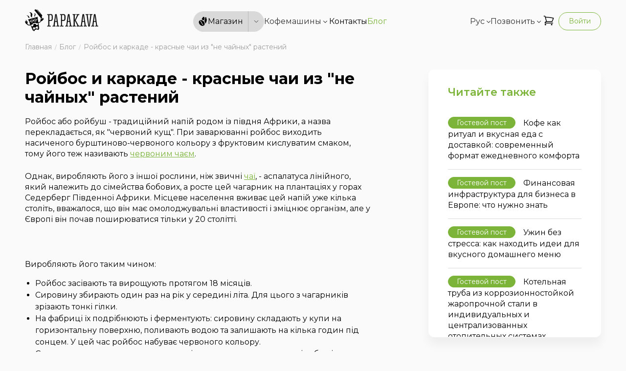

--- FILE ---
content_type: text/html; charset=utf-8
request_url: https://papakava.ua/ru/blog/rojbos_i_karkade_cervoni_cai_z_ne_cajnih_roslin
body_size: 17777
content:
<!DOCTYPE html><html lang="ru"><head><meta charSet="utf-8"/><meta name="viewport" content="width=device-width, initial-scale=1.0"/><title class="jsx-ebfd8683f5ff3362">PapaKava | Ройбос и каркаде - красные чаи из &quot;не чайных&quot; растений</title><meta property="og:title" content="Ройбос и каркаде - красные чаи из &quot;не чайных&quot; растений"/><meta property="og:type" content="website"/><meta property="og:image" content="https://api.papakava.ua/uploads/blogs/264/Y7gdUWyIzIZYtA6wU81ByRz-Ava4QRcG.jpg"/><meta property="og:url" content="https://papakava.ua/blog/rojbos_i_karkade_cervoni_cai_z_ne_cajnih_roslin"/><meta name="description" content="При заваривании ройбос получается насыщенного янтарно-красного цвета с фруктовым кисловатым вкусом, поэтому его тоже называют красным чаем." class="jsx-ebfd8683f5ff3362"/><meta name="keywords" content="Аренда, кофе, зерно, молотый кофе, зерновой кофе, папакава, аренда кофемашин, чай" class="jsx-ebfd8683f5ff3362"/><script type="application/ld+json" class="jsx-ebfd8683f5ff3362">{"@context":"https://schema.org","@type":"BlogPosting","name":"PapaKava","url":"https://papakava.ua/blog/rojbos_i_karkade_cervoni_cai_z_ne_cajnih_roslin","logo":"https://papakava.ua/img/logo.png","email":"papakava.coffee@gmail.com","sameAs":["https://www.facebook.com/papakava.coffee/","https://www.instagram.com/papakava/"],"contactPoint":[{"@type":"ContactPoint","telephone":"+380664085958","contactType":"customer service"}],"address":{"@type":"PostalAddress","postalCode":"10029","addressLocality":"Zhitomir, Ukraine","streetAddress":"Shidna 80"},"headline":"Ройбос и каркаде - красные чаи из \"не чайных\" растений","keywords":"Аренда, кофе, зерно, молотый кофе, зерновой кофе, папакава, аренда кофемашин, чай","publisher":"PapaKava","description":"При заваривании ройбос получается насыщенного янтарно-красного цвета с фруктовым кисловатым вкусом, поэтому его тоже называют красным чаем.","image":"https://api.papakava.ua/uploads/blogs/264/Y7gdUWyIzIZYtA6wU81ByRz-Ava4QRcG.jpg","author":{"@type":"Organization","name":"PapaKava"}}</script><link rel="canonical" href="https://papakava.ua/ua/blog/rojbos_i_karkade_cervoni_cai_z_ne_cajnih_roslin"/><meta name="next-head-count" content="8"/><link rel="preconnect" href="https://fonts.googleapis.com"/><link rel="preconnect" href="https://fonts.gstatic.com" crossorigin="true"/><link rel="icon" href="/favicon.png"/><link rel="preconnect" href="https://fonts.gstatic.com" crossorigin /><link rel="preload" href="/_next/static/css/4f0e363128b0c3a0.css" as="style"/><link rel="stylesheet" href="/_next/static/css/4f0e363128b0c3a0.css" data-n-g=""/><noscript data-n-css=""></noscript><script defer="" nomodule="" src="/_next/static/chunks/polyfills-c67a75d1b6f99dc8.js"></script><script defer="" src="/_next/static/chunks/883.556a3e62b11d20b6.js"></script><script defer="" src="/_next/static/chunks/781.4714222073de4d3a.js"></script><script defer="" src="/_next/static/chunks/486.8ea2bbfc2d6509a7.js"></script><script defer="" src="/_next/static/chunks/977.ce0a1252fdb0c78f.js"></script><script defer="" src="/_next/static/chunks/982.e52e8e0898af5f9d.js"></script><script src="/_next/static/chunks/webpack-4942dd5749585b3f.js" defer=""></script><script src="/_next/static/chunks/framework-d5719ebbbcec5741.js" defer=""></script><script src="/_next/static/chunks/main-ccd365ed42cb54ce.js" defer=""></script><script src="/_next/static/chunks/pages/_app-8230d59451dd9134.js" defer=""></script><script src="/_next/static/chunks/935-7eb7abe7f5bb513b.js" defer=""></script><script src="/_next/static/chunks/pages/blog/%5Bid%5D-314350f3c615813a.js" defer=""></script><script src="/_next/static/jfIDxdrXGl4TzTGFgu7rP/_buildManifest.js" defer=""></script><script src="/_next/static/jfIDxdrXGl4TzTGFgu7rP/_ssgManifest.js" defer=""></script><style id="__jsx-c732054f23d4ce0d">.typography-controller>*{font:inherit!important}</style><style id="__jsx-6970d6941a2f2432">.breadcrumb__item.jsx-6970d6941a2f2432{-webkit-flex-shrink:0;-ms-flex-negative:0;flex-shrink:0;color:#9f9e9e;font-size:14px;font-weight:300;display:-webkit-box;display:-webkit-flex;display:-moz-box;display:-ms-flexbox;display:flex}@media(min-width:992px){.breadcrumb__item.jsx-6970d6941a2f2432{font-size:16px}}.breadcrumb__item--current.jsx-6970d6941a2f2432{-webkit-flex-shrink:1;-ms-flex-negative:1;flex-shrink:1;white-space:nowrap;overflow:hidden;-o-text-overflow:ellipsis;text-overflow:ellipsis}.breadcrumb__item.jsx-6970d6941a2f2432:not(:first-child):before{content:"/";padding-left:.5em;padding-right:.5em;font-size:.7em}.breadcrumb__item.jsx-6970d6941a2f2432 a.jsx-6970d6941a2f2432{display:block;white-space:nowrap;font-weight:400}.breadcrumb__item.jsx-6970d6941a2f2432 a.jsx-6970d6941a2f2432:hover{color:#7bb439}</style><style id="__jsx-ebfd8683f5ff3362">.post-page-content .post-title{-webkit-hyphens:none!important;-moz-hyphens:none!important;-ms-hyphens:none!important;hyphens:none!important;word-break:normal!important;overflow-wrap:normal!important}.post-page-content .post-title .guest-post-badge,.post-page-content .post-title .guest-post-badge--title{font-size:14px!important;font-weight:400!important;line-height:1.2!important}.fb-buttons-group{display:-webkit-box;display:-webkit-flex;display:-moz-box;display:-ms-flexbox;display:flex;-webkit-box-align:center;-webkit-align-items:center;-moz-box-align:center;-ms-flex-align:center;align-items:center;-webkit-box-pack:end;-webkit-justify-content:flex-end;-moz-box-pack:end;-ms-flex-pack:end;justify-content:flex-end;width:100%}.fb_iframe_widget_fluid{display:block!important}.fb-like-wrapper{width:150px}.fb-like>span,.fb-like iframe{width:150px!important}.fb-share-wrapper{margin-left:auto;margin-right:10px}.fb-share-button{-webkit-border-radius:4px;-moz-border-radius:4px;border-radius:4px;font-size:13px;height:28px;background:#4080ff;color:#fff;padding:0 14px}</style><style id="__jsx-7804d0668909a72b">#nprogress .bar{background:#7bb439;height:3px;z-index:10000000000000000}#nprogress .spinner{z-index:10000000000000000}#nprogress .peg{-webkit-box-shadow:0 3px 10px#7bb439;-moz-box-shadow:0 3px 10px#7bb439;box-shadow:0 3px 10px#7bb439}#nprogress .spinner-icon{border-top-color:#7bb439;border-left-color:#7bb439}.fixed-call-button{position:fixed;bottom:20px;right:20px;z-index:2;width:45px;height:45px}@media(max-width:767px){.fixed-call-button{bottom:75px}}.fixed-call-button a{-webkit-box-shadow:0 10px 20px -10px rgba(0,0,0,.5);-moz-box-shadow:0 10px 20px -10px rgba(0,0,0,.5);box-shadow:0 10px 20px -10px rgba(0,0,0,.5)}@media(min-width:1200px){.fixed-call-button{display:none}}</style><style data-href="https://fonts.googleapis.com/css2?family=Montserrat:wght@100;200;300;400;500;600;700;800;900&display=swap">@font-face{font-family:'Montserrat';font-style:normal;font-weight:100;font-display:swap;src:url(https://fonts.gstatic.com/l/font?kit=JTUHjIg1_i6t8kCHKm4532VJOt5-QNFgpCtr6Uw9&skey=7bc19f711c0de8f&v=v31) format('woff')}@font-face{font-family:'Montserrat';font-style:normal;font-weight:200;font-display:swap;src:url(https://fonts.gstatic.com/l/font?kit=JTUHjIg1_i6t8kCHKm4532VJOt5-QNFgpCvr6Ew9&skey=7bc19f711c0de8f&v=v31) format('woff')}@font-face{font-family:'Montserrat';font-style:normal;font-weight:300;font-display:swap;src:url(https://fonts.gstatic.com/l/font?kit=JTUHjIg1_i6t8kCHKm4532VJOt5-QNFgpCs16Ew9&skey=7bc19f711c0de8f&v=v31) format('woff')}@font-face{font-family:'Montserrat';font-style:normal;font-weight:400;font-display:swap;src:url(https://fonts.gstatic.com/l/font?kit=JTUHjIg1_i6t8kCHKm4532VJOt5-QNFgpCtr6Ew9&skey=7bc19f711c0de8f&v=v31) format('woff')}@font-face{font-family:'Montserrat';font-style:normal;font-weight:500;font-display:swap;src:url(https://fonts.gstatic.com/l/font?kit=JTUHjIg1_i6t8kCHKm4532VJOt5-QNFgpCtZ6Ew9&skey=7bc19f711c0de8f&v=v31) format('woff')}@font-face{font-family:'Montserrat';font-style:normal;font-weight:600;font-display:swap;src:url(https://fonts.gstatic.com/l/font?kit=JTUHjIg1_i6t8kCHKm4532VJOt5-QNFgpCu170w9&skey=7bc19f711c0de8f&v=v31) format('woff')}@font-face{font-family:'Montserrat';font-style:normal;font-weight:700;font-display:swap;src:url(https://fonts.gstatic.com/l/font?kit=JTUHjIg1_i6t8kCHKm4532VJOt5-QNFgpCuM70w9&skey=7bc19f711c0de8f&v=v31) format('woff')}@font-face{font-family:'Montserrat';font-style:normal;font-weight:800;font-display:swap;src:url(https://fonts.gstatic.com/l/font?kit=JTUHjIg1_i6t8kCHKm4532VJOt5-QNFgpCvr70w9&skey=7bc19f711c0de8f&v=v31) format('woff')}@font-face{font-family:'Montserrat';font-style:normal;font-weight:900;font-display:swap;src:url(https://fonts.gstatic.com/l/font?kit=JTUHjIg1_i6t8kCHKm4532VJOt5-QNFgpCvC70w9&skey=7bc19f711c0de8f&v=v31) format('woff')}@font-face{font-family:'Montserrat';font-style:normal;font-weight:100;font-display:swap;src:url(https://fonts.gstatic.com/s/montserrat/v31/JTUSjIg1_i6t8kCHKm459WRhyyTh89ZNpQ.woff2) format('woff2');unicode-range:U+0460-052F,U+1C80-1C8A,U+20B4,U+2DE0-2DFF,U+A640-A69F,U+FE2E-FE2F}@font-face{font-family:'Montserrat';font-style:normal;font-weight:100;font-display:swap;src:url(https://fonts.gstatic.com/s/montserrat/v31/JTUSjIg1_i6t8kCHKm459W1hyyTh89ZNpQ.woff2) format('woff2');unicode-range:U+0301,U+0400-045F,U+0490-0491,U+04B0-04B1,U+2116}@font-face{font-family:'Montserrat';font-style:normal;font-weight:100;font-display:swap;src:url(https://fonts.gstatic.com/s/montserrat/v31/JTUSjIg1_i6t8kCHKm459WZhyyTh89ZNpQ.woff2) format('woff2');unicode-range:U+0102-0103,U+0110-0111,U+0128-0129,U+0168-0169,U+01A0-01A1,U+01AF-01B0,U+0300-0301,U+0303-0304,U+0308-0309,U+0323,U+0329,U+1EA0-1EF9,U+20AB}@font-face{font-family:'Montserrat';font-style:normal;font-weight:100;font-display:swap;src:url(https://fonts.gstatic.com/s/montserrat/v31/JTUSjIg1_i6t8kCHKm459WdhyyTh89ZNpQ.woff2) format('woff2');unicode-range:U+0100-02BA,U+02BD-02C5,U+02C7-02CC,U+02CE-02D7,U+02DD-02FF,U+0304,U+0308,U+0329,U+1D00-1DBF,U+1E00-1E9F,U+1EF2-1EFF,U+2020,U+20A0-20AB,U+20AD-20C0,U+2113,U+2C60-2C7F,U+A720-A7FF}@font-face{font-family:'Montserrat';font-style:normal;font-weight:100;font-display:swap;src:url(https://fonts.gstatic.com/s/montserrat/v31/JTUSjIg1_i6t8kCHKm459WlhyyTh89Y.woff2) format('woff2');unicode-range:U+0000-00FF,U+0131,U+0152-0153,U+02BB-02BC,U+02C6,U+02DA,U+02DC,U+0304,U+0308,U+0329,U+2000-206F,U+20AC,U+2122,U+2191,U+2193,U+2212,U+2215,U+FEFF,U+FFFD}@font-face{font-family:'Montserrat';font-style:normal;font-weight:200;font-display:swap;src:url(https://fonts.gstatic.com/s/montserrat/v31/JTUSjIg1_i6t8kCHKm459WRhyyTh89ZNpQ.woff2) format('woff2');unicode-range:U+0460-052F,U+1C80-1C8A,U+20B4,U+2DE0-2DFF,U+A640-A69F,U+FE2E-FE2F}@font-face{font-family:'Montserrat';font-style:normal;font-weight:200;font-display:swap;src:url(https://fonts.gstatic.com/s/montserrat/v31/JTUSjIg1_i6t8kCHKm459W1hyyTh89ZNpQ.woff2) format('woff2');unicode-range:U+0301,U+0400-045F,U+0490-0491,U+04B0-04B1,U+2116}@font-face{font-family:'Montserrat';font-style:normal;font-weight:200;font-display:swap;src:url(https://fonts.gstatic.com/s/montserrat/v31/JTUSjIg1_i6t8kCHKm459WZhyyTh89ZNpQ.woff2) format('woff2');unicode-range:U+0102-0103,U+0110-0111,U+0128-0129,U+0168-0169,U+01A0-01A1,U+01AF-01B0,U+0300-0301,U+0303-0304,U+0308-0309,U+0323,U+0329,U+1EA0-1EF9,U+20AB}@font-face{font-family:'Montserrat';font-style:normal;font-weight:200;font-display:swap;src:url(https://fonts.gstatic.com/s/montserrat/v31/JTUSjIg1_i6t8kCHKm459WdhyyTh89ZNpQ.woff2) format('woff2');unicode-range:U+0100-02BA,U+02BD-02C5,U+02C7-02CC,U+02CE-02D7,U+02DD-02FF,U+0304,U+0308,U+0329,U+1D00-1DBF,U+1E00-1E9F,U+1EF2-1EFF,U+2020,U+20A0-20AB,U+20AD-20C0,U+2113,U+2C60-2C7F,U+A720-A7FF}@font-face{font-family:'Montserrat';font-style:normal;font-weight:200;font-display:swap;src:url(https://fonts.gstatic.com/s/montserrat/v31/JTUSjIg1_i6t8kCHKm459WlhyyTh89Y.woff2) format('woff2');unicode-range:U+0000-00FF,U+0131,U+0152-0153,U+02BB-02BC,U+02C6,U+02DA,U+02DC,U+0304,U+0308,U+0329,U+2000-206F,U+20AC,U+2122,U+2191,U+2193,U+2212,U+2215,U+FEFF,U+FFFD}@font-face{font-family:'Montserrat';font-style:normal;font-weight:300;font-display:swap;src:url(https://fonts.gstatic.com/s/montserrat/v31/JTUSjIg1_i6t8kCHKm459WRhyyTh89ZNpQ.woff2) format('woff2');unicode-range:U+0460-052F,U+1C80-1C8A,U+20B4,U+2DE0-2DFF,U+A640-A69F,U+FE2E-FE2F}@font-face{font-family:'Montserrat';font-style:normal;font-weight:300;font-display:swap;src:url(https://fonts.gstatic.com/s/montserrat/v31/JTUSjIg1_i6t8kCHKm459W1hyyTh89ZNpQ.woff2) format('woff2');unicode-range:U+0301,U+0400-045F,U+0490-0491,U+04B0-04B1,U+2116}@font-face{font-family:'Montserrat';font-style:normal;font-weight:300;font-display:swap;src:url(https://fonts.gstatic.com/s/montserrat/v31/JTUSjIg1_i6t8kCHKm459WZhyyTh89ZNpQ.woff2) format('woff2');unicode-range:U+0102-0103,U+0110-0111,U+0128-0129,U+0168-0169,U+01A0-01A1,U+01AF-01B0,U+0300-0301,U+0303-0304,U+0308-0309,U+0323,U+0329,U+1EA0-1EF9,U+20AB}@font-face{font-family:'Montserrat';font-style:normal;font-weight:300;font-display:swap;src:url(https://fonts.gstatic.com/s/montserrat/v31/JTUSjIg1_i6t8kCHKm459WdhyyTh89ZNpQ.woff2) format('woff2');unicode-range:U+0100-02BA,U+02BD-02C5,U+02C7-02CC,U+02CE-02D7,U+02DD-02FF,U+0304,U+0308,U+0329,U+1D00-1DBF,U+1E00-1E9F,U+1EF2-1EFF,U+2020,U+20A0-20AB,U+20AD-20C0,U+2113,U+2C60-2C7F,U+A720-A7FF}@font-face{font-family:'Montserrat';font-style:normal;font-weight:300;font-display:swap;src:url(https://fonts.gstatic.com/s/montserrat/v31/JTUSjIg1_i6t8kCHKm459WlhyyTh89Y.woff2) format('woff2');unicode-range:U+0000-00FF,U+0131,U+0152-0153,U+02BB-02BC,U+02C6,U+02DA,U+02DC,U+0304,U+0308,U+0329,U+2000-206F,U+20AC,U+2122,U+2191,U+2193,U+2212,U+2215,U+FEFF,U+FFFD}@font-face{font-family:'Montserrat';font-style:normal;font-weight:400;font-display:swap;src:url(https://fonts.gstatic.com/s/montserrat/v31/JTUSjIg1_i6t8kCHKm459WRhyyTh89ZNpQ.woff2) format('woff2');unicode-range:U+0460-052F,U+1C80-1C8A,U+20B4,U+2DE0-2DFF,U+A640-A69F,U+FE2E-FE2F}@font-face{font-family:'Montserrat';font-style:normal;font-weight:400;font-display:swap;src:url(https://fonts.gstatic.com/s/montserrat/v31/JTUSjIg1_i6t8kCHKm459W1hyyTh89ZNpQ.woff2) format('woff2');unicode-range:U+0301,U+0400-045F,U+0490-0491,U+04B0-04B1,U+2116}@font-face{font-family:'Montserrat';font-style:normal;font-weight:400;font-display:swap;src:url(https://fonts.gstatic.com/s/montserrat/v31/JTUSjIg1_i6t8kCHKm459WZhyyTh89ZNpQ.woff2) format('woff2');unicode-range:U+0102-0103,U+0110-0111,U+0128-0129,U+0168-0169,U+01A0-01A1,U+01AF-01B0,U+0300-0301,U+0303-0304,U+0308-0309,U+0323,U+0329,U+1EA0-1EF9,U+20AB}@font-face{font-family:'Montserrat';font-style:normal;font-weight:400;font-display:swap;src:url(https://fonts.gstatic.com/s/montserrat/v31/JTUSjIg1_i6t8kCHKm459WdhyyTh89ZNpQ.woff2) format('woff2');unicode-range:U+0100-02BA,U+02BD-02C5,U+02C7-02CC,U+02CE-02D7,U+02DD-02FF,U+0304,U+0308,U+0329,U+1D00-1DBF,U+1E00-1E9F,U+1EF2-1EFF,U+2020,U+20A0-20AB,U+20AD-20C0,U+2113,U+2C60-2C7F,U+A720-A7FF}@font-face{font-family:'Montserrat';font-style:normal;font-weight:400;font-display:swap;src:url(https://fonts.gstatic.com/s/montserrat/v31/JTUSjIg1_i6t8kCHKm459WlhyyTh89Y.woff2) format('woff2');unicode-range:U+0000-00FF,U+0131,U+0152-0153,U+02BB-02BC,U+02C6,U+02DA,U+02DC,U+0304,U+0308,U+0329,U+2000-206F,U+20AC,U+2122,U+2191,U+2193,U+2212,U+2215,U+FEFF,U+FFFD}@font-face{font-family:'Montserrat';font-style:normal;font-weight:500;font-display:swap;src:url(https://fonts.gstatic.com/s/montserrat/v31/JTUSjIg1_i6t8kCHKm459WRhyyTh89ZNpQ.woff2) format('woff2');unicode-range:U+0460-052F,U+1C80-1C8A,U+20B4,U+2DE0-2DFF,U+A640-A69F,U+FE2E-FE2F}@font-face{font-family:'Montserrat';font-style:normal;font-weight:500;font-display:swap;src:url(https://fonts.gstatic.com/s/montserrat/v31/JTUSjIg1_i6t8kCHKm459W1hyyTh89ZNpQ.woff2) format('woff2');unicode-range:U+0301,U+0400-045F,U+0490-0491,U+04B0-04B1,U+2116}@font-face{font-family:'Montserrat';font-style:normal;font-weight:500;font-display:swap;src:url(https://fonts.gstatic.com/s/montserrat/v31/JTUSjIg1_i6t8kCHKm459WZhyyTh89ZNpQ.woff2) format('woff2');unicode-range:U+0102-0103,U+0110-0111,U+0128-0129,U+0168-0169,U+01A0-01A1,U+01AF-01B0,U+0300-0301,U+0303-0304,U+0308-0309,U+0323,U+0329,U+1EA0-1EF9,U+20AB}@font-face{font-family:'Montserrat';font-style:normal;font-weight:500;font-display:swap;src:url(https://fonts.gstatic.com/s/montserrat/v31/JTUSjIg1_i6t8kCHKm459WdhyyTh89ZNpQ.woff2) format('woff2');unicode-range:U+0100-02BA,U+02BD-02C5,U+02C7-02CC,U+02CE-02D7,U+02DD-02FF,U+0304,U+0308,U+0329,U+1D00-1DBF,U+1E00-1E9F,U+1EF2-1EFF,U+2020,U+20A0-20AB,U+20AD-20C0,U+2113,U+2C60-2C7F,U+A720-A7FF}@font-face{font-family:'Montserrat';font-style:normal;font-weight:500;font-display:swap;src:url(https://fonts.gstatic.com/s/montserrat/v31/JTUSjIg1_i6t8kCHKm459WlhyyTh89Y.woff2) format('woff2');unicode-range:U+0000-00FF,U+0131,U+0152-0153,U+02BB-02BC,U+02C6,U+02DA,U+02DC,U+0304,U+0308,U+0329,U+2000-206F,U+20AC,U+2122,U+2191,U+2193,U+2212,U+2215,U+FEFF,U+FFFD}@font-face{font-family:'Montserrat';font-style:normal;font-weight:600;font-display:swap;src:url(https://fonts.gstatic.com/s/montserrat/v31/JTUSjIg1_i6t8kCHKm459WRhyyTh89ZNpQ.woff2) format('woff2');unicode-range:U+0460-052F,U+1C80-1C8A,U+20B4,U+2DE0-2DFF,U+A640-A69F,U+FE2E-FE2F}@font-face{font-family:'Montserrat';font-style:normal;font-weight:600;font-display:swap;src:url(https://fonts.gstatic.com/s/montserrat/v31/JTUSjIg1_i6t8kCHKm459W1hyyTh89ZNpQ.woff2) format('woff2');unicode-range:U+0301,U+0400-045F,U+0490-0491,U+04B0-04B1,U+2116}@font-face{font-family:'Montserrat';font-style:normal;font-weight:600;font-display:swap;src:url(https://fonts.gstatic.com/s/montserrat/v31/JTUSjIg1_i6t8kCHKm459WZhyyTh89ZNpQ.woff2) format('woff2');unicode-range:U+0102-0103,U+0110-0111,U+0128-0129,U+0168-0169,U+01A0-01A1,U+01AF-01B0,U+0300-0301,U+0303-0304,U+0308-0309,U+0323,U+0329,U+1EA0-1EF9,U+20AB}@font-face{font-family:'Montserrat';font-style:normal;font-weight:600;font-display:swap;src:url(https://fonts.gstatic.com/s/montserrat/v31/JTUSjIg1_i6t8kCHKm459WdhyyTh89ZNpQ.woff2) format('woff2');unicode-range:U+0100-02BA,U+02BD-02C5,U+02C7-02CC,U+02CE-02D7,U+02DD-02FF,U+0304,U+0308,U+0329,U+1D00-1DBF,U+1E00-1E9F,U+1EF2-1EFF,U+2020,U+20A0-20AB,U+20AD-20C0,U+2113,U+2C60-2C7F,U+A720-A7FF}@font-face{font-family:'Montserrat';font-style:normal;font-weight:600;font-display:swap;src:url(https://fonts.gstatic.com/s/montserrat/v31/JTUSjIg1_i6t8kCHKm459WlhyyTh89Y.woff2) format('woff2');unicode-range:U+0000-00FF,U+0131,U+0152-0153,U+02BB-02BC,U+02C6,U+02DA,U+02DC,U+0304,U+0308,U+0329,U+2000-206F,U+20AC,U+2122,U+2191,U+2193,U+2212,U+2215,U+FEFF,U+FFFD}@font-face{font-family:'Montserrat';font-style:normal;font-weight:700;font-display:swap;src:url(https://fonts.gstatic.com/s/montserrat/v31/JTUSjIg1_i6t8kCHKm459WRhyyTh89ZNpQ.woff2) format('woff2');unicode-range:U+0460-052F,U+1C80-1C8A,U+20B4,U+2DE0-2DFF,U+A640-A69F,U+FE2E-FE2F}@font-face{font-family:'Montserrat';font-style:normal;font-weight:700;font-display:swap;src:url(https://fonts.gstatic.com/s/montserrat/v31/JTUSjIg1_i6t8kCHKm459W1hyyTh89ZNpQ.woff2) format('woff2');unicode-range:U+0301,U+0400-045F,U+0490-0491,U+04B0-04B1,U+2116}@font-face{font-family:'Montserrat';font-style:normal;font-weight:700;font-display:swap;src:url(https://fonts.gstatic.com/s/montserrat/v31/JTUSjIg1_i6t8kCHKm459WZhyyTh89ZNpQ.woff2) format('woff2');unicode-range:U+0102-0103,U+0110-0111,U+0128-0129,U+0168-0169,U+01A0-01A1,U+01AF-01B0,U+0300-0301,U+0303-0304,U+0308-0309,U+0323,U+0329,U+1EA0-1EF9,U+20AB}@font-face{font-family:'Montserrat';font-style:normal;font-weight:700;font-display:swap;src:url(https://fonts.gstatic.com/s/montserrat/v31/JTUSjIg1_i6t8kCHKm459WdhyyTh89ZNpQ.woff2) format('woff2');unicode-range:U+0100-02BA,U+02BD-02C5,U+02C7-02CC,U+02CE-02D7,U+02DD-02FF,U+0304,U+0308,U+0329,U+1D00-1DBF,U+1E00-1E9F,U+1EF2-1EFF,U+2020,U+20A0-20AB,U+20AD-20C0,U+2113,U+2C60-2C7F,U+A720-A7FF}@font-face{font-family:'Montserrat';font-style:normal;font-weight:700;font-display:swap;src:url(https://fonts.gstatic.com/s/montserrat/v31/JTUSjIg1_i6t8kCHKm459WlhyyTh89Y.woff2) format('woff2');unicode-range:U+0000-00FF,U+0131,U+0152-0153,U+02BB-02BC,U+02C6,U+02DA,U+02DC,U+0304,U+0308,U+0329,U+2000-206F,U+20AC,U+2122,U+2191,U+2193,U+2212,U+2215,U+FEFF,U+FFFD}@font-face{font-family:'Montserrat';font-style:normal;font-weight:800;font-display:swap;src:url(https://fonts.gstatic.com/s/montserrat/v31/JTUSjIg1_i6t8kCHKm459WRhyyTh89ZNpQ.woff2) format('woff2');unicode-range:U+0460-052F,U+1C80-1C8A,U+20B4,U+2DE0-2DFF,U+A640-A69F,U+FE2E-FE2F}@font-face{font-family:'Montserrat';font-style:normal;font-weight:800;font-display:swap;src:url(https://fonts.gstatic.com/s/montserrat/v31/JTUSjIg1_i6t8kCHKm459W1hyyTh89ZNpQ.woff2) format('woff2');unicode-range:U+0301,U+0400-045F,U+0490-0491,U+04B0-04B1,U+2116}@font-face{font-family:'Montserrat';font-style:normal;font-weight:800;font-display:swap;src:url(https://fonts.gstatic.com/s/montserrat/v31/JTUSjIg1_i6t8kCHKm459WZhyyTh89ZNpQ.woff2) format('woff2');unicode-range:U+0102-0103,U+0110-0111,U+0128-0129,U+0168-0169,U+01A0-01A1,U+01AF-01B0,U+0300-0301,U+0303-0304,U+0308-0309,U+0323,U+0329,U+1EA0-1EF9,U+20AB}@font-face{font-family:'Montserrat';font-style:normal;font-weight:800;font-display:swap;src:url(https://fonts.gstatic.com/s/montserrat/v31/JTUSjIg1_i6t8kCHKm459WdhyyTh89ZNpQ.woff2) format('woff2');unicode-range:U+0100-02BA,U+02BD-02C5,U+02C7-02CC,U+02CE-02D7,U+02DD-02FF,U+0304,U+0308,U+0329,U+1D00-1DBF,U+1E00-1E9F,U+1EF2-1EFF,U+2020,U+20A0-20AB,U+20AD-20C0,U+2113,U+2C60-2C7F,U+A720-A7FF}@font-face{font-family:'Montserrat';font-style:normal;font-weight:800;font-display:swap;src:url(https://fonts.gstatic.com/s/montserrat/v31/JTUSjIg1_i6t8kCHKm459WlhyyTh89Y.woff2) format('woff2');unicode-range:U+0000-00FF,U+0131,U+0152-0153,U+02BB-02BC,U+02C6,U+02DA,U+02DC,U+0304,U+0308,U+0329,U+2000-206F,U+20AC,U+2122,U+2191,U+2193,U+2212,U+2215,U+FEFF,U+FFFD}@font-face{font-family:'Montserrat';font-style:normal;font-weight:900;font-display:swap;src:url(https://fonts.gstatic.com/s/montserrat/v31/JTUSjIg1_i6t8kCHKm459WRhyyTh89ZNpQ.woff2) format('woff2');unicode-range:U+0460-052F,U+1C80-1C8A,U+20B4,U+2DE0-2DFF,U+A640-A69F,U+FE2E-FE2F}@font-face{font-family:'Montserrat';font-style:normal;font-weight:900;font-display:swap;src:url(https://fonts.gstatic.com/s/montserrat/v31/JTUSjIg1_i6t8kCHKm459W1hyyTh89ZNpQ.woff2) format('woff2');unicode-range:U+0301,U+0400-045F,U+0490-0491,U+04B0-04B1,U+2116}@font-face{font-family:'Montserrat';font-style:normal;font-weight:900;font-display:swap;src:url(https://fonts.gstatic.com/s/montserrat/v31/JTUSjIg1_i6t8kCHKm459WZhyyTh89ZNpQ.woff2) format('woff2');unicode-range:U+0102-0103,U+0110-0111,U+0128-0129,U+0168-0169,U+01A0-01A1,U+01AF-01B0,U+0300-0301,U+0303-0304,U+0308-0309,U+0323,U+0329,U+1EA0-1EF9,U+20AB}@font-face{font-family:'Montserrat';font-style:normal;font-weight:900;font-display:swap;src:url(https://fonts.gstatic.com/s/montserrat/v31/JTUSjIg1_i6t8kCHKm459WdhyyTh89ZNpQ.woff2) format('woff2');unicode-range:U+0100-02BA,U+02BD-02C5,U+02C7-02CC,U+02CE-02D7,U+02DD-02FF,U+0304,U+0308,U+0329,U+1D00-1DBF,U+1E00-1E9F,U+1EF2-1EFF,U+2020,U+20A0-20AB,U+20AD-20C0,U+2113,U+2C60-2C7F,U+A720-A7FF}@font-face{font-family:'Montserrat';font-style:normal;font-weight:900;font-display:swap;src:url(https://fonts.gstatic.com/s/montserrat/v31/JTUSjIg1_i6t8kCHKm459WlhyyTh89Y.woff2) format('woff2');unicode-range:U+0000-00FF,U+0131,U+0152-0153,U+02BB-02BC,U+02C6,U+02DA,U+02DC,U+0304,U+0308,U+0329,U+2000-206F,U+20AC,U+2122,U+2191,U+2193,U+2212,U+2215,U+FEFF,U+FFFD}</style></head><body><div id="__next"><script src="/web-pixel.js" class="jsx-7804d0668909a72b"></script><header class="bg-grey-bg py-[1.2rem] top-0 z-[50] transition-all duration-200 border-b border-[transparent] border-b-solid  " style="transform:translateY(0)"><div class="container h-[42px] lg:h-auto"><div class="flex justify-between"><div class="pt-[1px] lg:pt-0 lg:h-auto flex gap-x-6 lg:mr-6"> <a class="" href="/ru"><span class="logo"><img src="/img/logo.png" alt="PapaKava"/></span></a></div><div class=" flex w-full justify-end lg:justify-between lg:gap-6 items-center"><nav class="grow justify-center items-center hidden lg:flex"><ul class="flex items-center gap-x-6 2xl:gap-x-10"><li><span class="text-[14px] md:text-[16px] font-normal !leading-snug font-normal pb-2 typography-controller"><div class="
            inline-flex items-stretch rounded-full bg-[#d9d9d9]
            overflow-hidden
          "><a class="" href="/ru/products?id=rojbos_i_karkade_cervoni_cai_z_ne_cajnih_roslin"><span class="
        duration-200
        
                flex items-center gap-2 px-[10px] py-[10px] cursor-pointer
                
              
        transition-colors hover:text-primary
      "><svg version="1.0" xmlns="http://www.w3.org/2000/svg" viewBox="0 0 19.000000 20.000000" preserveAspectRatio="xMidYMid meet" class="h-5 w-5" fill="currentColor"><g transform="translate(0.000000,20.000000) scale(0.100000,-0.100000)"><path d="M84 174 c-17 -25 -17 -27 1 -40 24 -18 47 0 43 34 -4 35 -24 38 -44 6z"></path><path d="M140 169 c0 -11 -4 -29 -10 -39 -7 -13 -6 -26 5 -46 l14 -28 14 34 c10 23 12 43 6 64 -5 17 -9 32 -9 33 0 2 -4 3 -10 3 -5 0 -10 -9 -10 -21z"></path><path d="M22 118 c-19 -19 -14 -57 13 -83 40 -41 95 -31 95 17 0 55 -74 100 -108 66z m52 -44 c10 -21 23 -43 30 -47 7 -6 6 -7 -4 -5 -8 2 -22 18 -31 36 -9 17 -23 39 -30 49 -12 14 -12 16 1 11 8 -2 23 -22 34 -44z"></path></g></svg><span>Магазин</span></span></a><span class="w-px self-stretch bg-black/20"></span><button type="button" data-catalog-toggle="true" class="flex items-center justify-center px-[10px] py-[10px] cursor-pointer" aria-label="menu.catalogOpen"><svg xmlns="http://www.w3.org/2000/svg" fill="none" viewBox="0 0 24 24" stroke-width="1.5" stroke="currentColor" aria-hidden="true" data-slot="icon" class="
                w-3 h-3 transition-transform duration-200
                rotate-0
              "><path stroke-linecap="round" stroke-linejoin="round" d="m19.5 8.25-7.5 7.5-7.5-7.5"></path></svg></button></div></span></li><li><div><button class="px-0 w-full" id="headlessui-listbox-button-:R1icl36:" type="button" aria-haspopup="listbox" aria-expanded="false" data-headlessui-state=""><div class="flex gap-x-2 text-black"><span class="text-black"><span class="
        duration-200
        
        transition-colors hover:text-primary
      "><span class="text-[14px] md:text-[16px] font-normal !leading-snug font-normal undefined typography-controller">Кофемашины</span></span></span><svg xmlns="http://www.w3.org/2000/svg" viewBox="0 0 20 20" fill="currentColor" aria-hidden="true" data-slot="icon" class="shrink-0 w-5 md:w-4"><path fill-rule="evenodd" d="M5.22 8.22a.75.75 0 0 1 1.06 0L10 11.94l3.72-3.72a.75.75 0 1 1 1.06 1.06l-4.25 4.25a.75.75 0 0 1-1.06 0L5.22 9.28a.75.75 0 0 1 0-1.06Z" clip-rule="evenodd"></path></svg></div></button></div></li><li><span class="text-[14px] md:text-[16px] font-normal !leading-snug font-normal undefined typography-controller"><span class=""><span class="
        duration-200
        
        transition-colors hover:text-primary
      "><a class="" href="/ru/contact"><span class="py-2 lg:py-0 block">Контакты</span></a></span></span></span></li><li><span class="text-[14px] md:text-[16px] font-normal !leading-snug font-normal undefined typography-controller"><span class="text-primary !font-semibold"><span class="
        duration-200
        
        transition-colors hover:text-primary
      "><a class="" href="/ru/blog"><span class="py-2 lg:py-0 block">Блог</span></a></span></span></span></li></ul></nav><div class="shrink-0 lg:flex lg:col-span-3 lg:justify-end lg:items-center lg:gap-x-6"><div class="hidden lg:block"><div><button class="px-0 w-full" id="headlessui-listbox-button-:R1ikl36:" type="button" aria-haspopup="listbox" aria-expanded="false" data-headlessui-state=""><div class="flex gap-x-2 text-black"><span class="text-[14px] md:text-[16px] font-normal !leading-snug font-normal undefined typography-controller"><span class="
        duration-200
        
        transition-colors hover:text-primary
      ">Рус</span></span><svg xmlns="http://www.w3.org/2000/svg" viewBox="0 0 20 20" fill="currentColor" aria-hidden="true" data-slot="icon" class="shrink-0 w-5 md:w-4"><path fill-rule="evenodd" d="M5.22 8.22a.75.75 0 0 1 1.06 0L10 11.94l3.72-3.72a.75.75 0 1 1 1.06 1.06l-4.25 4.25a.75.75 0 0 1-1.06 0L5.22 9.28a.75.75 0 0 1 0-1.06Z" clip-rule="evenodd"></path></svg></div></button></div></div><div><div class="hidden lg:block"><div><button class="px-0 w-full" id="headlessui-listbox-button-:R1jkl36:" type="button" aria-haspopup="listbox" aria-expanded="false" data-headlessui-state=""><div class="flex gap-x-2 text-black"><span class="text-[14px] md:text-[16px] font-normal !leading-snug font-normal undefined typography-controller"><span class="
        duration-200
        flex items-center gap-x-2 transition-colors duration-200 hover:text-primary -ml-1
        transition-colors hover:text-primary
      ">Позвонить</span></span><svg xmlns="http://www.w3.org/2000/svg" viewBox="0 0 20 20" fill="currentColor" aria-hidden="true" data-slot="icon" class="shrink-0 w-5 md:w-4"><path fill-rule="evenodd" d="M5.22 8.22a.75.75 0 0 1 1.06 0L10 11.94l3.72-3.72a.75.75 0 1 1 1.06 1.06l-4.25 4.25a.75.75 0 0 1-1.06 0L5.22 9.28a.75.75 0 0 1 0-1.06Z" clip-rule="evenodd"></path></svg></div></button></div></div></div><div class="flex gap-x-6"><div class="flex max-lg:gap-x-6 items-center"><button aria-label="Открыть корзину" type="button" class="
        duration-200
        p-2 -ml-2 -mr-2 lg:mr-0 block relative
        transition-colors hover:text-primary
      "><svg xmlns="http://www.w3.org/2000/svg" fill="none" viewBox="0 0 24 24" stroke-width="1.5" stroke="currentColor" aria-hidden="true" data-slot="icon" width="24"><path stroke-linecap="round" stroke-linejoin="round" d="M2.25 3h1.386c.51 0 .955.343 1.087.835l.383 1.437M7.5 14.25a3 3 0 0 0-3 3h15.75m-12.75-3h11.218c1.121-2.3 2.1-4.684 2.924-7.138a60.114 60.114 0 0 0-16.536-1.84M7.5 14.25 5.106 5.272M6 20.25a.75.75 0 1 1-1.5 0 .75.75 0 0 1 1.5 0Zm12.75 0a.75.75 0 1 1-1.5 0 .75.75 0 0 1 1.5 0Z"></path></svg></button><button aria-label="Войти" type="button" class="
        duration-200
        p-2 -ml-2 -mr-2 lg:mr-0 block relative lg:hidden
        transition-colors hover:text-primary
      "><svg xmlns="http://www.w3.org/2000/svg" fill="none" viewBox="0 0 24 24" stroke-width="1.5" stroke="currentColor" aria-hidden="true" data-slot="icon" width="24"><path stroke-linecap="round" stroke-linejoin="round" d="M17.982 18.725A7.488 7.488 0 0 0 12 15.75a7.488 7.488 0 0 0-5.982 2.975m11.963 0a9 9 0 1 0-11.963 0m11.963 0A8.966 8.966 0 0 1 12 21a8.966 8.966 0 0 1-5.982-2.275M15 9.75a3 3 0 1 1-6 0 3 3 0 0 1 6 0Z"></path></svg></button></div> <button aria-label="Меню" class="py-0 px-2 -mx-2 flex flex-col items-center lg:hidden active:text-[#7bb439]"><svg xmlns="http://www.w3.org/2000/svg" fill="none" viewBox="0 0 24 24" stroke-width="1.5" stroke="currentColor" aria-hidden="true" data-slot="icon" class="text-current w-8 h-8 sm:w-6 sm:h-6"><path stroke-linecap="round" stroke-linejoin="round" d="M3.75 6.75h16.5M3.75 12h16.5m-16.5 5.25h16.5"></path></svg><span class="text-[12px] font-normal undefined typography-controller">Меню</span></button></div><div class="hidden lg:block"><button type="button" class="
        static-button
        cursor-pointer
        disabled:opacity-70
        undefined
        border border-solid border-primary
        outline-0 
        rounded-full px-5 py-3 lg:py-2
        transition-colors duration-200
        
        text-primary bg-[transparent] hover:bg-primary hover:text-white
      "><span class="flex items-center gap-x-3 justify-center"><span class="text-[14px] leading-[1.4] font-normal flex items-center justify-center typography-controller" weight="auto">Войти</span></span></button></div></div></div></div></div></header><nav aria-label="breadcrumb" class="jsx-6970d6941a2f2432 container flex items-center"><ol class="jsx-6970d6941a2f2432 breadcrumb flex items-center flex-wrap"><li class="jsx-6970d6941a2f2432 breadcrumb__item flex items-center"><span class="text-[14px] leading-[1.4] font-normal undefined typography-controller"><a class="" href="/ru"><span class="jsx-6970d6941a2f2432">Главная</span></a></span></li><li class="jsx-6970d6941a2f2432 breadcrumb__item flex items-center"><span class="text-[14px] leading-[1.4] font-normal undefined typography-controller"><a class="" href="/ru/blog"><span class="jsx-6970d6941a2f2432">Блог</span></a></span></li><li aria-current="page" class="jsx-6970d6941a2f2432 breadcrumb__item flex items-center breadcrumb__item--current"><span class="text-[14px] leading-[1.4] font-normal undefined typography-controller"><span class="jsx-6970d6941a2f2432">Ройбос и каркаде - красные чаи из &quot;не чайных&quot; растений</span></span></li></ol></nav><div class="jsx-ebfd8683f5ff3362 container"><div class="jsx-ebfd8683f5ff3362 post-page page-content"><div class="jsx-ebfd8683f5ff3362 post-page-content"><span class="text-[26px] md:text-[32px] !leading-[1.2] font-bold block w-full post-title typography-controller">Ройбос и каркаде - красные чаи из &quot;не чайных&quot; растений</span><div class="jsx-ebfd8683f5ff3362 post-body"><p>Ройбос або ройбуш - традиційний напій родом із півдня Африки, а назва перекладається, як &quot;червоний кущ&quot;. При заварюванні ройбос виходить насиченого бурштиново-червоного кольору з фруктовим кислуватим смаком, тому його теж називають <a href="https://papakava.ua/ua/products/tea">червоним чаєм</a>.</p>

<p>Однак, виробляють його з іншої рослини, ніж звичні <a href="https://papakava.ua/ua/products">чаї</a>, - аспалатуса лінійного, який належить до сімейства бобових, а росте цей чагарник на плантаціях у горах Седерберг Південної Африки. Місцеве населення вживає цей напій уже кілька століть, вважалося, що він має омолоджувальні властивості і зміцнює організм, але у Європі він почав поширюватися тільки у 20 столітті.</p>

<p><img alt="" src="https://api.papakava.ua/frontend/web/uploads/images/IoNvRM27uWmaK8fZXDmb04rQmLYvswmX.jpg" style="height:545px;width:1000px"/></p>

<p>Виробляють його таким чином:</p>

<ul>
	<li style="margin:0">Ройбос засівають та вирощують протягом 18 місяців.</li>
	<li style="margin:0">Сировину збирають один раз на рік у середині літа. Для цього з чагарників зрізають тонкі гілки.</li>
	<li style="margin:0">На фабриці їх подрібнюють і ферментують: сировину складають у купи на горизонтальну поверхню, поливають водою та залишають на кілька годин під сонцем. У цей час ройбос набуває червоного кольору.</li>
	<li style="margin:0">Сировину сушать за допомогою спеціальних вакуумних агрегатів або під відкритим сонцем.</li>
	<li style="margin:0">Потім ройбос сортують, пастеризують та розфасовують.</li>
</ul>

<p>Ройбос пробували вирощувати в інших країнах, проте ці спроби виявилися невдалими, тому на сьогоднішній день його виробляють тільки в ПАР.</p>

<p>Каркаде - напій яскраво-червоного або бордового кольору із солодкувато-кислим смаком. Його готують із сушених чашечок квіток розелли або суданської троянди - рослини з роду Гібіскус, а Батьківщиною рослини за різними джерелами вважають Індію або Судан.</p>

<p><img alt="" src="https://api.papakava.ua/frontend/web/uploads/images/T6ws8VpQ7I78sEw38ZnxW8u1JHgN0BBd.jfif" style="height:600px;width:800px"/></p>

<p>Зараз найбільші виробники каркаде - Китай та Таїланд, однак, вважається, що найкращі квіти вирощують у Судані та Нігерії, а також каркаде виробляють у Малайзії, Мексиці, Ямайці, Єгипті, Танзанії та Сенегалі. Напій називають по-різному залежно від країни - від &quot;напою фараонів&quot; та &quot;суданської троянди&quot; до &quot;червоного чаю&quot;.</p>

<p>Суворих правил приготування каркаде немає, зазвичай, висушені чашечки замочують у воді, щоб приготувати холодний напій, або кип&#x27;ятять.</p>
</div><div class="jsx-ebfd8683f5ff3362 fb-buttons-group"><div class="fb-share-wrapper"><button disabled="" class="fb-share-button">Поділитися</button></div><div><div class="fb-like" data-href="https://papakava.ua/blog/rojbos_i_karkade_cervoni_cai_z_ne_cajnih_roslin" data-layout="button_count" data-width="200" data-size="large"></div></div></div><div class="jsx-ebfd8683f5ff3362 fb-comments-wrapper"><div><div class="fb-comments" data-href="https://papakava.ua/blog/rojbos_i_karkade_cervoni_cai_z_ne_cajnih_roslin" data-width="100%"></div></div></div></div><div class="jsx-ebfd8683f5ff3362 read-more-block"><div class="jsx-ebfd8683f5ff3362 more-inner bg-white shadow-card rounded-xl"><span class="text-[18px] md:text-[22px] !leading-snug font-semibold undefined typography-controller"><h4 class="jsx-ebfd8683f5ff3362 more-inner--title">Читайте также</h4></span><ul class="jsx-ebfd8683f5ff3362 pt-5"><li class="jsx-ebfd8683f5ff3362"><a class="py-3" href="/ru/blog/kava_ak_ritual_i_smacna_iza_z_dostavkou"><span class="text-[14px] md:text-[16px] font-normal !leading-snug font-normal block py-4 typography-controller"><span class="jsx-ebfd8683f5ff3362 "><span class="jsx-ebfd8683f5ff3362 guest-post-badge">Гостевой пост</span>Кофе как ритуал и вкусная еда с доставкой: современный формат ежедневного комфорта<!-- --> </span></span></a></li><li class="jsx-ebfd8683f5ff3362"><a class="py-3" href="/ru/blog/finansova_infrastruktura_dla_biznesu"><span class="text-[14px] md:text-[16px] font-normal !leading-snug font-normal block py-4 typography-controller"><span class="jsx-ebfd8683f5ff3362 "><span class="jsx-ebfd8683f5ff3362 guest-post-badge">Гостевой пост</span>Финансовая инфраструктура для бизнеса в Европе: что нужно знать<!-- --> </span></span></a></li><li class="jsx-ebfd8683f5ff3362"><a class="py-3" href="/ru/blog/vecherya_bez_stresu_yak_znakhoditi_ideyi_dlya_menyu"><span class="text-[14px] md:text-[16px] font-normal !leading-snug font-normal block py-4 typography-controller"><span class="jsx-ebfd8683f5ff3362 "><span class="jsx-ebfd8683f5ff3362 guest-post-badge">Гостевой пост</span>Ужин без стресса: как находить идеи для вкусного домашнего меню<!-- --> </span></span></a></li><li class="jsx-ebfd8683f5ff3362"><a class="py-3" href="/ru/blog/kotelnaya_truba_iz_korrozionnostoikoi_zharoprochnoi_stali_v_individualnykh_i_centralizovannykh_otopitelnykh_sistemakh"><span class="text-[14px] md:text-[16px] font-normal !leading-snug font-normal block py-4 typography-controller"><span class="jsx-ebfd8683f5ff3362 "><span class="jsx-ebfd8683f5ff3362 guest-post-badge">Гостевой пост</span>Котельная труба из коррозионностойкой жаропрочной стали в индивидуальных и централизованных отопительных системах<!-- --> </span></span></a></li><li class="jsx-ebfd8683f5ff3362"><a class="py-3" href="/ru/blog/kava_kopi_luwak"><span class="text-[14px] md:text-[16px] font-normal !leading-snug font-normal block py-4 typography-controller"><span class="jsx-ebfd8683f5ff3362 ">Кофе Kopi Luwak —  обзор без мифов<!-- --> </span></span></a></li></ul><div class="jsx-ebfd8683f5ff3362 flex justify-center pt-5"><a class="" href="/ru/blog"><div class="theme-button theme-button--lg  cursor-pointer"><span class="text-[14px] leading-[1.4] font-normal !block typography-controller">Ко всем публикациям</span></div></a></div></div></div></div></div><footer><div class="container"><div class="footer-wrapper"><div class="footer-col"><a class="" href="/ru"><span class="logo"><img src="/img/logo.png" alt="PapaKava"/></span></a></div><div class="footer-col"><div class="footer-menu"> <ul class="main-menu"><li class="main-menu--item"><span class="text-[14px] md:text-[16px] font-normal !leading-snug font-normal undefined typography-controller"><a class="" href="/ru/products"><span class="">Магазин</span></a></span></li><li class="main-menu--item"><div class="dropdown  " data-direction="up" data-align="left"><button type="button" class="dropdown-trigger" aria-haspopup="menu" aria-expanded="false"><span class="text-[14px] md:text-[16px] font-normal !leading-snug font-normal undefined typography-controller"><span class="dropdown-trigger__label">Кофемашины</span></span><svg class="icon dropdown-arrow " preserveAspectRatio="none"><use xlink:href="/img/svg/sprite.symbol.svg#arrow"></use></svg></button><ul class="dropdown-list dropdown-list--up" role="menu"><li class="dropdown-list__item" role="none"><a class="" href="/ru/orenda-kavomashin"><span class="text-[14px] md:text-[16px] font-normal !leading-snug font-normal undefined typography-controller"><span role="menuitem" class="dropdown-link ">Аренда кофемашин</span></span></a></li><li class="dropdown-list__item" role="none"><a class="" href="/ru/remont-kavomashin"><span class="text-[14px] md:text-[16px] font-normal !leading-snug font-normal undefined typography-controller"><span role="menuitem" class="dropdown-link ">Ремонт кофемашин</span></span></a></li><li class="dropdown-list__item" role="none"><a class="" href="/ru/prodazh-kavomashin"><span class="text-[14px] md:text-[16px] font-normal !leading-snug font-normal undefined typography-controller"><span role="menuitem" class="dropdown-link ">Продажа кофемашин</span></span></a></li></ul></div></li><li class="main-menu--item"><span class="text-[14px] md:text-[16px] font-normal !leading-snug font-normal undefined typography-controller"><a target="_blank" rel="noreferrer" href="http://papakava-mobile.dev2.4k.com.ua/" class="">Приложение</a></span></li><li class="main-menu--item"><span class="text-[14px] md:text-[16px] font-normal !leading-snug font-normal undefined typography-controller"><a class="" href="/ru/contact"><span class="">Контакты</span></a></span></li><li class="main-menu--item"><span class="text-[14px] md:text-[16px] font-normal !leading-snug font-normal undefined typography-controller"><a class="" href="/ru/blog"><span class="">Блог</span></a></span></li></ul></div></div><div class="footer-col"><div class="footer-contact"><ul class="contact-list"><li class="contact-list-item"><div class="icon-wrapper"><svg class="icon " preserveAspectRatio="none"><use xlink:href="/img/svg/sprite.symbol.svg#location"></use></svg></div><span class="text-[14px] md:text-[16px] font-normal !leading-snug font-normal undefined typography-controller"><span class="contact-link">г. Житомир, ул. Восточная 80</span></span></li><li class="contact-list-item"><div class="icon-wrapper"><svg class="icon " preserveAspectRatio="none"><use xlink:href="/img/svg/sprite.symbol.svg#mail"></use></svg></div><span class="text-[14px] md:text-[16px] font-normal !leading-snug font-normal undefined typography-controller"><a href="/cdn-cgi/l/email-protection#9bebfaebfaf0faedfab5f8f4fdfdfefedbfcf6faf2f7b5f8f4f6" class="contact-link"><span class="__cf_email__" data-cfemail="790918091812180f18571a161f1f1c1c391e14181015571a1614">[email&#160;protected]</span></a></span></li><li class="contact-list-item"><div class="icon-wrapper"><svg class="icon " preserveAspectRatio="none"><use xlink:href="/img/svg/sprite.symbol.svg#phone"></use></svg></div><span class="text-[14px] md:text-[16px] font-normal !leading-snug font-normal undefined typography-controller"><a href="tel:+380664085958" class="contact-link">+380664085958</a></span></li></ul></div></div><div class="footer-col"><ul class="social-list social-list--row"><li class="social-list-item"><a rel="noreferrer" target="_blank" href="https://www.facebook.com/papakava.coffee"><svg class="icon " preserveAspectRatio="none"><use xlink:href="/img/svg/sprite.symbol.svg#fb"></use></svg></a></li><li class="social-list-item"><a rel="noreferrer" target="_blank" href="https://www.instagram.com/papakava"><svg class="icon " preserveAspectRatio="none"><use xlink:href="/img/svg/sprite.symbol.svg#instagram"></use></svg></a></li><li class="social-list-item"><a rel="noreferrer" target="_self" href="/cdn-cgi/l/email-protection#fd8d9c8d9c969c8b9cd39e929b9b9898bd9a909c9491d39e9290"><svg class="icon " preserveAspectRatio="none"><use xlink:href="/img/svg/sprite.symbol.svg#mail"></use></svg></a></li><li class="social-list-item"><a rel="noreferrer" target="_blank" href="https://www.youtube.com/channel/UCg6dd6JP5HZeoQ1fKPf2PvA"><svg class="icon " preserveAspectRatio="none"><use xlink:href="/img/svg/sprite.symbol.svg#youtube"></use></svg></a></li><li class="social-list-item"><a rel="noreferrer" target="_blank" href="https://www.tiktok.com/@papakava"><svg class="icon " preserveAspectRatio="none"><use xlink:href="/img/svg/sprite.symbol.svg#tiktok"></use></svg></a></li></ul></div></div></div></footer><div><div style="top:0px" class="jsx-7804d0668909a72b fixed w-full h-screen z-[9999] bg-grey-bg"><div><div class="preloader "><div class="preloader-overlay"></div><div class="loader"><ul><li></li><li></li><li></li></ul><div class="cup"><span></span></div><p class="cup_capture">Загрузка<!-- -->..</p></div></div></div></div></div><div class="jsx-7804d0668909a72b social-list-item fixed-call-button"><a rel="noreferrer" href="tel:+380664085958" class="jsx-7804d0668909a72b"><svg class="icon " preserveAspectRatio="none"><use xlink:href="/img/svg/sprite.symbol.svg#call"></use></svg></a></div></div><script data-cfasync="false" src="/cdn-cgi/scripts/5c5dd728/cloudflare-static/email-decode.min.js"></script><script id="__NEXT_DATA__" type="application/json">{"props":{"pageProps":{"_nextI18Next":{"initialI18nStore":{"ru":{"blog":{"back":"Ко всем публикациям","learn_more":"Узнать больше","offer":{"description":"Научитесь понимать кофе из первой чашки, читая блог от ПапаКава. Всегда свежие и актуальные статьи о кофе, его видах, сортах, рецептах приготовления, секретах и ​​истории.","title":"\u003cb\u003eБлог\u003c/b\u003e PapaKava"},"page_title":"Блог","read_also":"Читайте также","guest_post_label":"Гостевой пост"},"common":{"404":{"button":"На головную","description":"У нас нет такой страницы","title":"Очень жаль..."},"about_us":{"description":"Частное предприятие \"ПапаКава\" начинает свою историю с 2012 года в Житомире. Теперь благодаря новейшим технологиям компания предоставляет современный сервис по аренде.\n        кофемашин за 0 грн / месяц, а также по заказу и доставке всегда\n        качественного, натурального, зернового и молотого кофе конечным потребителям.","title":"О нас"},"accessories":"Аксессуары","address":"г. Житомир, ул. Восточная 80","all":"Итого","all_products":"Все товары","and_get_free":"И получи \u003cb\u003eбесплатно\u003c/b\u003e","back_to_cart":"Вернуться в корзину","bean_coffee":"Зерновой кофе","blend":"Купаж","cart":"Корзина","cart_is_empty":"Корзина пустая","cart_is_empty_button":{"label":"Перейти к покупкам"},"cart_summary":{"order":{"label":"Заказать"},"total":{"text":"Итого"},"delivery":{"title":"Доставка"}},"cart_remove":"Удалить","cart_order":{"error":{"description":"Пожалуйста, свяжитесь с нами или попробуйте позже","title":"Что-то пошло не так.."},"success":{"description":"В ближайшее время, мы свяжемся с вами!","title":"Спасибо! \u003cbr /\u003e Заказ принят"}},"coffee":"Кофе","coffee_bean":"Кофейное зерно","coffee_cup":"Кофейное зерно","coffee_machine":"Кофемашина","coffee_machine_repair":{"description":"Сервисный центр ПапаКава проводит диагностику, ремонт кофемашин, обслуживание кофемашин. Наши специалисты имеют высокую квалификацию и большой опыт работы с кофемашиной различных видов и производителей.","title":"Ремонт кофемашин"},"coffee_machine_sale":{"description":"Квалифицированные специалисты ПапаКава помогут выбрать кофемашину под любые нужды. В наличии всегда провереные бренды для дома, офиса, кафе и ресторанов.","title":"Продажа кофемашин"},"coffee_machines_rent":"Аренда кофемашин","compare_price":"Порівняйте ціну","contact":"Контакты","cookies":"Печенье","count":"Количество","for_free":"за 0 грн в месяц","form":{"base_title":"Заявка с контактной формы","error":{"description":"Пожалуйста, свяжитесь с нами или попробуйте позже","title":"Что-то пошло не так..."},"inputs":{"email":"Email","message":"Сообщение","name":"Имя","phone":"Номер телефона"},"success":{"description":"Ваша заявка принята. Мы свяжемся с вами в ближайшее время","title":"Спасибо"},"errors":{"otp":"Код подтверждения должен содержать 6 цифр","required":"Поле обязательно для заполнения","phone":"Телефон должен быть в формате (0XX) XXX-XX-XX","name":"Имя должно содержать только буквы","text":"Поле должно содержать только буквы","region":"Область не соответствует ни одной из областей Украины. Перепроверьте правильность написания, например \"Киевская\"","city":"Населенный пункт должен содержать только буквы","street":"Улица должна содержать только буквы","index":"Указанный индекс не соответствует формату 15599","house":"Номер дома должен содержать только цифры","apartment":"Введите номер квартиры"}},"otpError":{"code9":{"title":"Слишком много попыток","description":"Вы превишили максимальное количество попыток. Попробуйте позже."},"code3":{"title":"Неправильный код","description":"Введенный код неверный. Проверьте правильность ввода или отправьте новый код."}},"freeServices":{"coffee_machine_service":"Обслуживание кофемашин","delivery":"Доставку","modern_order":"Современный сервис заказа"},"get_contact_to_end":"Для завершения заказа, оставьте свои контактные данные","get_is_simple":"Получить кофемашину \u003cb\u003eпросто\u003c/b\u003e","get_steps":{"contract":{"description":"Обсудим условия сотрудничества и заключим договор","title":"Договор"},"done":{"description":"Вы можете насладиться любимым напитком и удобным сервисом.","title":"Теперь Ваше утро с PapaKava"},"installation":{"description":"Специалист PapaKava устанавливает кофемашину и учит пользоваться","title":"Установка"},"order":{"action":"Оставьте заявку","description":"Оставьте заявку и мы быстро подберем кофемашину для Вас","title":"Заказать"}},"ground_coffee":"Молотый кофе","how_to_get":"Как получить?","last_step":"Последний шаг для получения кофе","less":"Меньше","loading":"Загрузка","manufacturer":"Производитель","manufacturer_country":"Страна производитель","menu":{"label":"Меню","app":"Приложение","blog":"Блог","coffeeMachines":{"list":"Кофемашины","rent":"Аренда кофемашин","repair":"Ремонт кофемашин","sale":"Продажа кофемашин"},"contact":"Контакты","home":"Главная","products":"Магазин","info":"Мои данные","orders":"История заказов","create_order":"Оформление заказа"},"more":"Больше","order":"Заказать","pay_for_coffee_only":"Оплачивай только за кофе!","price":"Цена","products":"Продукция","remove":"Удалить из корзины","remove_short":"Удалить","rent":"Аренда","roasting":"Обжарка","select":"Выбрать","go_to_all_products":"Перейти ко всем товарам","send":"Отправить","to_cart":"В корзину","out_of_stock":"Нет в наличии","to_homepage":"На главную","total":"Итого","try":"Попробовать","weight":"Вес","learn_more":"Узнать больше","where_use":{"description":"При выборе ассортимента компания Папакава заботится, чтобы спектр использования кофемашин был самым широким","title":"Где \u003cb\u003eможно использовать\u003c/b\u003e\u003cbr /\u003e кофеварку от ПапаКава"},"productsNotFound":{"title":"К сожалению, по вашему запросу ничего не найдено","description":"Попробуйте изменить параметры поиска","reset":"Сбросить фильтр"},"product":{"title":"{title} купить - заказать в Киеве, Украине в PapaKava","benefits":{"guarantee":{"title":"Гарантия","description":"Законом о защите прав потребителей не предусмотрен возврат этого товара надлежащего качества."},"payment":{"title":"Оплата","description":"Оплата во время получения товара на отделении Новой Почты или оплата картой"},"delivery":{"title":"Доставка","description":"Доставка Новой Почтой в ваш населенный пункт или курьером к двери"}}},"to_roasting":"Средняя","shop_link":"Проверить","compare":{"compare_title":"С PapaKava \u003cb\u003eвсегда выгоднее!\u003c/b\u003e","compare_text":"Сравните цены с нашими конкурентами. Если найдете дешевле - мы продадим еще выгоднее.","saving":"Экономия"},"save_to_cart":"Добавить в корзину","coffee_btn":"А что, так можно!?","roast_degree":{"one":"Легкая","two":"Средняя","three":"Темная","four":"Очень темная"},"popup":{"text":"У нас дешевле в среднем","subtext":"чем у конкурентов"},"show_more":"Больше","show_less":"Меньше","product_parameters":"Характеристики товара","locales":{"ua":"Укр","ru":"Рус"},"login":"Войти","auth":{"title":"Личный кабинет","description":"Эксклюзивные скидки, удобный заказ и многое другое","fields":{"phone":{"label":"Ваш номер телефона"},"fullName":{"label":"ФИО","placeholder":"Например, Иванов Иван Иванович"}},"cleanCode":"Очистить код","buttonContinue":"Продолжить","otp":{"willRecieveCode":"На указанный номер вы получите код в СМС. Не сообщайте этот код никому","recievedCodeSecurity":"Не сообщайте этот код никому","title":"Введите код из смс","descFirstPart":"На номер ","descSecondPart":"мы","descThirdPart":" отправили код","descLastPart":", чтобы убедится, что это вы","resend":"Отправить снова","or":"или","changePhoneNumber":"изменить номер телефона","didNotReceiveCode":"Не пришел вам код?","waitResend":"Код был отправлен на ваш номер. Повторная отправка будет доступна через"}},"account":{"title":"Личный кабинет","logout":{"label":"Выйти"}},"formSent":{"error":{"title":"Что-то пошло не так..","description":"Пожалуйста, попробуйте позже"},"close":"Закрыть"},"coupons":{"auth":{"label":"Войдите в личный кабинет, чтобы применить купон со скидкой"},"select":{"button":{"label":"Применить"},"label":"Выбрать купон на скидку","description":"Выберите купон и покупайте с ПапаКава еще выгоднее!"},"remove":{"button":{"label":"Удалить купон на скидку"}}},"signUp":{"social":{"label":"Войти c"}},"or":"или","phones":{"menuLabel":"Позвонить","coffeeRent":"Кофе и аренда кофемашин","repair":"Ремонт кофемашин","sales":"Продажа кофемашин"}},"header":{}},"ua":{"blog":{"back":"До всіх публікацій","learn_more":"Дізнатися більше","offer":{"description":"Навчіться розуміти каву з першої чашки, читаючи блог від ПапаКава. Завжди свіжі та актуальні статті про каву, її види, сорти, рецепти приготування, секрети та історії.","title":"\u003cb\u003eБлог\u003c/b\u003e PapaKava"},"page_title":"Блог","read_also":"Читатайте також","guest_post_label":"Гостьовий пост"},"common":{"404":{"button":"На головну","description":"В нас немає такої сторінки","title":"Нажаль..."},"about_us":{"description":"Приватне підприємство «ПапаКава» починає свою історію з 2012 року в Житомирі.  Наразі завдяки новітнім технологіям компанія надає сучасний сервіс по оренді\n        кавомашин за 0 грн / місяць, а також по замовленню та доставці завжди\n        якісної, натуральної, зернової та меленої кави кінцевим споживачам.","title":"Про нас"},"accessories":"Аксесуари","address":"м. Житомир, Східна 80","all":"Загалом","all_products":"Всі товари","and_get_free":"Та отримай \u003cb\u003eбезкоштовно\u003c/b\u003e","back_to_cart":"Повернутися до кошику","bean_coffee":"Зернова кава","blend":"Купаж","cart":"Кошик","cart_is_empty":"Кошик порожній","cart_is_empty_button":{"label":"Перейти до покупок"},"cart_summary":{"order":{"label":"Замовити"},"total":{"text":"Загалом"},"delivery":{"title":"Доставка"}},"cart_order":{"error":{"description":"Будь-ласка зв'яжіться з нами або спробуйте пізніше","title":"Щось пішло не так.."},"success":{"description":"Найближчим часом, ми зв'яжимося з вами!","title":"Дякуємо! \u003cbr /\u003e Замовлення прийняте"}},"coffee":"Кава","coffee_bean":"Кавове зерно","coffee_cup":"Чашка кави","coffee_machine":"Кавомашина","coffee_machine_repair":{"description":"Сервісний центр ПапаКава проводить діагностику, ремонт кавомашин, обслуговування кавомашин. Наші фахівці  мають високу кваліфікацію і великий досвід роботи з кавовими машинами різних видів та виробників.","title":"Ремонт кавомашин"},"coffee_machine_sale":{"description":"Кваліфіковані фахівці ПапаКава, допоможуть обрати кавомашину під будь-які потреби. В наявності завжди перевірені бренди для дому, офісу, кафе та ресторанів.","title":"Продаж кавомашин"},"coffee_machines_rent":"Оренда кавомашин","compare_price":"Порівняйте ціну","contact":"Контакти","cookies":"Печиво","count":"Кількість","for_free":"за 0 грн у місяць","form":{"base_title":"Заявка с контактной формы","error":{"description":"Будь ласка, спробуйте пізніше","title":"Щось пішло не так..."},"inputs":{"email":"Email","message":"Додаткова інформація","name":"Ім'я","phone":"Номер телефону"},"success":{"description":"Ваша заявка принята. Ми зв'яжимося з вами найближчим часом","title":"Дякуємо"},"errors":{"otp":"Код підтвердження має містити 6 цифр","required":"Поле обов'язкове для заповнення","phone":"Телефон повинен бути у форматі (0XX) XXX-XX-XX","name":"Ім'я повинно містити лише літери","text":"Поле повинно містити лише літери та цифри","region":"Область не відповідає жодній з областей України. Перевірте правильність написання, наприклад \"Київська\"","city":"Населений пункт повинен містити тільки букви","street":"Вулиця повинна містити тільки букви","index":"Вказаний індекс не відповідає формату 15599","house":"Номер будинку повинен містити тільки цифри","apartment":"Введіть номер квартири"}},"otpError":{"code9":{"title":"Забагато спроб","description":"Ви перевищили максимальну кількість спроб. Спробуйте пізніше."},"code3":{"title":"Неправильний код","description":"Введений код не вірний. Перевірте правильність введення або надішліть новий код."}},"freeServices":{"coffee_machine_service":"Обслуговування кавомашин","delivery":"Доставку","modern_order":"Сучасний сервіс замовлення"},"get_contact_to_end":"Для завершення замовлення, залишіть свої контактні дані","get_is_simple":"Отримати кавомашину \u003cb\u003eпросто\u003c/b\u003e","get_steps":{"contract":{"description":"Обговоримо умови співпраці та укладемо договір","title":"Договор"},"done":{"description":"Ви можете насолодитися улюбленим напоєм та зручним сервісом","title":"Тепер Ваш ранок з PapaKava"},"installation":{"description":"Спеціаліст PapaKava  встановлює кавомашину та вчить користуватися","title":"Встановлення"},"order":{"action":"Залишіть заявку","description":"Залишіть заявку та ми швидко підберемо кавомашину для Вас","title":"Замовити"}},"ground_coffee":"Мелена кава","how_to_get":"Як отримати?","last_step":"Останній крок для отримання кави","less":"Менше","loading":"Завантаження","manufacturer":"Виробник","manufacturer_country":"Країна виробник","menu":{"label":"Меню","app":"Додаток","blog":"Блог","coffeeMachines":{"list":"Кавомашини","rent":"Оренда кавомашин","repair":"Ремонт кавомашин","sale":"Продаж кавомашин"},"contact":"Контакти","home":"Головна","products":"Магазин","info":"Моя інформація","orders":"Історія замовлень","create_order":"Оформлення замовлення"},"more":"Більше","order":"Замовити","pay_for_coffee_only":"Сплачуй лише за каву!","price":"Ціна","products":"Продукція","remove":"Видалити з кошику","remove_short":"Видалити","rent":"Оренда","roasting":"Обсмаження","go_to_all_products":"Перейти до всіх товарів","select":"Обрати","send":"Відправити","to_cart":"До кошику","cart_remove":"Видалити","out_of_stock":"Немає в наявності","to_homepage":"На головну","total":"Загалом","try":"Спробувати","weight":"Вага","learn_more":"Дізнатись більше","where_use":{"description":"При виборі асортименту компанія Папакава турбується, щоб спектр використання кавомашин був найширшим","title":"Де \u003cb\u003eможна використати\u003c/b\u003e \u003cbr /\u003e кавоварку від ПапаКава"},"productsNotFound":{"title":"Нажаль, нам не вдалося знайти товарів за Вашим запитом","description":"Спробуйте змінити параметри пошуку","reset":"Скинути параметри пошуку"},"product":{"title":"{title} купити - замовити у Києві, Україні в PapaKava","benefits":{"guarantee":{"title":"Гарантія","description":"Законом про захист прав споживачів не передбачено повернення цього товару належної якості."},"payment":{"title":"Оплата","description":"Оплата під час отримання товару у відділенні Нова Пошта або оплата карткою."},"delivery":{"title":"Доставка","description":"Доставка Нова Пошта у ваш населений пункт, або доставка кур'єром до дверей."}}},"to_roasting":"Середня","shop_link":"Перевірити","compare":{"compare_title":"З PapaKava \u003cb\u003eзавжди вигідніше!\u003cb\u003e","compare_text":"Порівняйте ціни з нашими конкурентами. Якщо знайдете дешевше - ми продамо ще вигідніше.","saving":"Економія"},"save_to_cart":"Додати до кошику","coffee_btn":"А шо, так можна!?","roast_degree":{"one":"Легка","two":"Середня","three":"Темна","four":"Дуже темна"},"popup":{"text":"У нас дешевше в середньому","subtext":"ніж у конкурентів"},"show_more":"Більше","show_less":"Менше","product_parameters":"Параметри товару","locales":{"ua":"Укр","ru":"Рус"},"login":"Увійти","auth":{"title":"Особистий кабінет","description":"Ексклюзивні знижки, зручне замовлення та багато іншого","fields":{"phone":{"label":"Ваш номер телефону"},"fullName":{"label":"ПІБ","placeholder":"Наприклад, Іванов Іван Іванович"}},"cleanCode":"Очистити код","buttonContinue":"Продовжити","otp":{"willRecieveCode":"На вказаний номер ви отримаєте код в СМС. Не повідомляйте цей код нікому","recievedCodeSecurity":"Не повідомляйте цей код нікому","title":"Введіть код із смс","descFirstPart":"На номер ","descSecondPart":"ми","descThirdPart":" відправили код","descLastPart":", щоб переконатись, що це ви","resend":"Відправити знову","or":"або","changePhoneNumber":"змінити номер телефону","didNotReceiveCode":"Не прийшов вам код?","waitResend":"Код було надіслано на ваш номер. Повторну відправку можна буде здійснити через"}},"account":{"title":"Особистий кабінет","logout":{"label":"Вийти"}},"formSent":{"error":{"title":"Щось пішло не так...","description":"Будь ласка, спробуйте пізніше"},"close":"Закрити"},"coupons":{"auth":{"label":"Увійдіть в особистий кабінет, щоб застосувати купон на знижку"},"select":{"button":{"label":"Застосувати"},"label":"Обрати купон на знижку","description":"Оберіть купон і купуйте з ПапаКава ще вигідніше!"},"remove":{"button":{"label":"Видалити купон на знижку"}}},"signUp":{"social":{"label":"Увійти з"}},"or":"або","phones":{"menuLabel":"Зателефонувати","coffeeRent":"Кава та оренда кавомашин","repair":"Ремонт кавомашин","sales":"Продаж кавомашин"}},"header":{}}},"initialLocale":"ru","ns":["blog","common","header"],"userConfig":{"locales":["ua","ru"],"i18n":{"defaultLocale":"ua","locales":["ua","ru"],"localeDetection":false},"default":{"locales":["ua","ru"],"i18n":{"defaultLocale":"ua","locales":["ua","ru"],"localeDetection":false}}}},"post":{"post_id":264,"title":"Ройбос и каркаде - красные чаи из \"не чайных\" растений","seo_title":"rojbos_i_karkade_cervoni_cai_z_ne_cajnih_roslin","body":"Ройбос або ройбуш - традиційний напій родом із півдня Африки, а назва перекладається, як \"червоний кущ\".","content":"\u003cp\u003eРойбос або ройбуш - традиційний напій родом із півдня Африки, а назва перекладається, як \u0026quot;червоний кущ\u0026quot;. При заварюванні ройбос виходить насиченого бурштиново-червоного кольору з фруктовим кислуватим смаком, тому його теж називають \u003ca href=\"https://papakava.ua/ua/products/tea\"\u003eчервоним чаєм\u003c/a\u003e.\u003c/p\u003e\r\n\r\n\u003cp\u003eОднак, виробляють його з іншої рослини, ніж звичні \u003ca href=\"https://papakava.ua/ua/products\"\u003eчаї\u003c/a\u003e, - аспалатуса лінійного, який належить до сімейства бобових, а росте цей чагарник на плантаціях у горах Седерберг Південної Африки. Місцеве населення вживає цей напій уже кілька століть, вважалося, що він має омолоджувальні властивості і зміцнює організм, але у Європі він почав поширюватися тільки у 20 столітті.\u003c/p\u003e\r\n\r\n\u003cp\u003e\u003cimg alt=\"\" src=\"https://api.papakava.ua/frontend/web/uploads/images/IoNvRM27uWmaK8fZXDmb04rQmLYvswmX.jpg\" style=\"height:545px; width:1000px\" /\u003e\u003c/p\u003e\r\n\r\n\u003cp\u003eВиробляють його таким чином:\u003c/p\u003e\r\n\r\n\u003cul\u003e\r\n\t\u003cli style=\"margin:0;\"\u003eРойбос засівають та вирощують протягом 18 місяців.\u003c/li\u003e\r\n\t\u003cli style=\"margin:0;\"\u003eСировину збирають один раз на рік у середині літа. Для цього з чагарників зрізають тонкі гілки.\u003c/li\u003e\r\n\t\u003cli style=\"margin:0;\"\u003eНа фабриці їх подрібнюють і ферментують: сировину складають у купи на горизонтальну поверхню, поливають водою та залишають на кілька годин під сонцем. У цей час ройбос набуває червоного кольору.\u003c/li\u003e\r\n\t\u003cli style=\"margin:0;\"\u003eСировину сушать за допомогою спеціальних вакуумних агрегатів або під відкритим сонцем.\u003c/li\u003e\r\n\t\u003cli style=\"margin:0;\"\u003eПотім ройбос сортують, пастеризують та розфасовують.\u003c/li\u003e\r\n\u003c/ul\u003e\r\n\r\n\u003cp\u003eРойбос пробували вирощувати в інших країнах, проте ці спроби виявилися невдалими, тому на сьогоднішній день його виробляють тільки в ПАР.\u003c/p\u003e\r\n\r\n\u003cp\u003eКаркаде - напій яскраво-червоного або бордового кольору із солодкувато-кислим смаком. Його готують із сушених чашечок квіток розелли або суданської троянди - рослини з роду Гібіскус, а Батьківщиною рослини за різними джерелами вважають Індію або Судан.\u003c/p\u003e\r\n\r\n\u003cp\u003e\u003cimg alt=\"\" src=\"https://api.papakava.ua/frontend/web/uploads/images/T6ws8VpQ7I78sEw38ZnxW8u1JHgN0BBd.jfif\" style=\"height:600px; width:800px\" /\u003e\u003c/p\u003e\r\n\r\n\u003cp\u003eЗараз найбільші виробники каркаде - Китай та Таїланд, однак, вважається, що найкращі квіти вирощують у Судані та Нігерії, а також каркаде виробляють у Малайзії, Мексиці, Ямайці, Єгипті, Танзанії та Сенегалі. Напій називають по-різному залежно від країни - від \u0026quot;напою фараонів\u0026quot; та \u0026quot;суданської троянди\u0026quot; до \u0026quot;червоного чаю\u0026quot;.\u003c/p\u003e\r\n\r\n\u003cp\u003eСуворих правил приготування каркаде немає, зазвичай, висушені чашечки замочують у воді, щоб приготувати холодний напій, або кип\u0026#39;ятять.\u003c/p\u003e\r\n","meta_description":"При заваривании ройбос получается насыщенного янтарно-красного цвета с фруктовым кисловатым вкусом, поэтому его тоже называют красным чаем.","meta_keywords":"Аренда, кофе, зерно, молотый кофе, зерновой кофе, папакава, аренда кофемашин, чай","image_url":"/uploads/blogs/264/Y7gdUWyIzIZYtA6wU81ByRz-Ava4QRcG.jpg","guest_post":0,"views_count":1},"readAlso":[{"post_id":374,"title":"Кофе как ритуал и вкусная еда с доставкой: современный формат ежедневного комфорта","seo_title":"kava_ak_ritual_i_smacna_iza_z_dostavkou","image_url":null,"guest_post":1},{"post_id":373,"title":"Финансовая инфраструктура для бизнеса в Европе: что нужно знать","seo_title":"finansova_infrastruktura_dla_biznesu","image_url":null,"guest_post":1},{"post_id":372,"title":"Ужин без стресса: как находить идеи для вкусного домашнего меню","seo_title":"vecherya_bez_stresu_yak_znakhoditi_ideyi_dlya_menyu","image_url":null,"guest_post":1},{"post_id":371,"title":"Котельная труба из коррозионностойкой жаропрочной стали в индивидуальных и централизованных отопительных системах","seo_title":"kotelnaya_truba_iz_korrozionnostoikoi_zharoprochnoi_stali_v_individualnykh_i_centralizovannykh_otopitelnykh_sistemakh","image_url":null,"guest_post":1},{"post_id":370,"title":"Кофе Kopi Luwak —  обзор без мифов","seo_title":"kava_kopi_luwak","image_url":"/uploads/blogs/370/_qrDVp9x-GiR357zATi9b7wZCZvGjTbF.png","guest_post":0}]},"__N_SSP":true},"page":"/blog/[id]","query":{"id":"rojbos_i_karkade_cervoni_cai_z_ne_cajnih_roslin"},"buildId":"jfIDxdrXGl4TzTGFgu7rP","isFallback":false,"dynamicIds":[44781,94486,67977,2982],"gssp":true,"locale":"ru","locales":["ua","ru"],"defaultLocale":"ua","scriptLoader":[{"src":"https://www.googletagmanager.com/gtag/js?id=G-GTEXRF5QR1","strategy":"afterInteractive"},{"strategy":"afterInteractive","dangerouslySetInnerHTML":{"__html":"\n                window.dataLayer = window.dataLayer || [];\n                function gtag(){dataLayer.push(arguments);}\n                gtag('js', new Date());\n                gtag('config', 'G-GTEXRF5QR1');\n              "}}]}</script><script defer src="https://static.cloudflareinsights.com/beacon.min.js/vcd15cbe7772f49c399c6a5babf22c1241717689176015" integrity="sha512-ZpsOmlRQV6y907TI0dKBHq9Md29nnaEIPlkf84rnaERnq6zvWvPUqr2ft8M1aS28oN72PdrCzSjY4U6VaAw1EQ==" data-cf-beacon='{"version":"2024.11.0","token":"a1c61ade4e844dcb8caa811f1f36e1d0","r":1,"server_timing":{"name":{"cfCacheStatus":true,"cfEdge":true,"cfExtPri":true,"cfL4":true,"cfOrigin":true,"cfSpeedBrain":true},"location_startswith":null}}' crossorigin="anonymous"></script>
</body></html>

--- FILE ---
content_type: application/javascript; charset=UTF-8
request_url: https://papakava.ua/_next/static/chunks/486.8ea2bbfc2d6509a7.js
body_size: 280
content:
"use strict";(self.webpackChunk_N_E=self.webpackChunk_N_E||[]).push([[486],{94486:function(u,n,e){e.r(n),e.d(n,{default:function(){return a}});var t=e(85893),r=e(4883);e(67294);function a(u){var n=u.url;return(0,t.jsx)(r.ld,{appId:"1163718843760324",language:"uk_UA",children:(0,t.jsx)(r.mN,{href:n,layout:"button_count",width:"200",size:"large"})})}}}]);

--- FILE ---
content_type: application/javascript; charset=UTF-8
request_url: https://papakava.ua/_next/static/chunks/pages/blog/%5Bid%5D-314350f3c615813a.js
body_size: 4065
content:
(self.webpackChunk_N_E=self.webpackChunk_N_E||[]).push([[610],{79511:function(e,t,n){(window.__NEXT_P=window.__NEXT_P||[]).push(["/blog/[id]",function(){return n(52308)}])},47816:function(e,t,n){"use strict";n.d(t,{a:function(){return f}});var a=n(26042),r=n(85893),i=n(87603),s=n.n(i),o=n(67294),c={buy:{path:"/buy",current:"\u041f\u0440\u043e\u0434\u0430\u0436 \u043a\u0430\u0432\u043e\u043c\u0430\u0448\u0438\u043d",breadcrumb:[{title:"\u0413\u043e\u043b\u043e\u0432\u043d\u0430",path:"/",key:"menu.home"}],key:"menu.coffeeMachines.sale"},contact:{path:"/contact",current:"\u041a\u043e\u043d\u0442\u0430\u043a\u0442\u0438",key:"menu.contact",breadcrumb:[{title:"\u0413\u043e\u043b\u043e\u0432\u043d\u0430",key:"menu.home",path:"/"}]},blog:{path:"/blog",current:"\u0411\u043b\u043e\u0433",breadcrumb:[{title:"\u0413\u043e\u043b\u043e\u0432\u043d\u0430",key:"menu.home",path:"/"}],key:"menu.blog"},post:{path:"/post/{{param}}",current:"{{title}",withDynamicParam:!0,breadcrumb:[{title:"\u0413\u043e\u043b\u043e\u0432\u043d\u0430",key:"menu.home",path:"/"},{title:"\u0411\u043b\u043e\u0433",path:"/blog",key:"menu.blog"}]},products:{path:"/products",current:"\u041f\u0440\u043e\u0434\u0443\u043a\u0446\u0456\u044f",key:"menu.products",breadcrumb:[{title:"\u0413\u043e\u043b\u043e\u0432\u043d\u0430",key:"menu.home",path:"/"}]},product:{path:"/product/{{param}}",current:"{{title}}",withDynamicParam:!0,breadcrumb:[{title:"\u0413\u043e\u043b\u043e\u0432\u043d\u0430",key:"menu.home",path:"/"},{title:"\u041f\u0440\u043e\u0434\u0443\u043a\u0446\u0456\u044f",path:"/products",key:"menu.products"}]},rent:{path:"/orenda-kavomashin",current:"\u041e\u0440\u0435\u043d\u0434\u0430 \u043a\u0430\u0432\u043e\u043c\u0430\u0448\u0438\u043d",key:"menu.coffeeMachines.rent",breadcrumb:[{title:"\u0413\u043e\u043b\u043e\u0432\u043d\u0430",path:"/",key:"menu.home"}]},repair:{path:"/remont-kavomashin",current:"\u0420\u0435\u043c\u043e\u043d\u0442 \u043a\u0430\u0432\u043e\u043c\u0430\u0448\u0438\u043d",key:"menu.coffeeMachines.repair",breadcrumb:[{title:"\u0413\u043e\u043b\u043e\u0432\u043d\u0430",path:"/",key:"menu.home"}]},order:{path:"/checkout",current:"\u041e\u0444\u043e\u0440\u043c\u043b\u0435\u043d\u043d\u044f \u0437\u0430\u043c\u043e\u0432\u043b\u0435\u043d\u043d\u044f",key:"menu.create_order",breadcrumb:[{title:"\u0413\u043e\u043b\u043e\u0432\u043d\u0430",path:"/",key:"menu.home"}]},info:{path:"/user",current:"\u041e\u0441\u043e\u0431\u0438\u0441\u0442\u0438\u0439 \u043a\u0430\u0431\u0456\u043d\u0435\u0442",key:"menu.info",breadcrumb:[{title:"\u0413\u043e\u043b\u043e\u0432\u043d\u0430",path:"/",key:"menu.home"}]},history:{path:"/user/purchase-history",current:"\u0406\u0441\u0442\u043e\u0440\u0456\u044f \u043f\u043e\u043a\u0443\u043f\u043e\u043a",key:"menu.orders",breadcrumb:[{title:"\u0413\u043e\u043b\u043e\u0432\u043d\u0430",path:"/",key:"menu.home"}]}},l=n(51389),d=n(29687),u=n(30363),f=function(e){var t=e.keyName,n=e.force_title,i=void 0===n?"":n,f=e.locale_key,p=function(){var e=c[t];return e?(0,a.Z)({},e):null},m=(0,d.$G)("common").t,b=(0,o.useState)(p()),h=b[0],x=b[1];return(0,o.useEffect)((function(){x(p())}),[i,t]),h?(0,r.jsxs)(r.Fragment,{children:[(0,r.jsx)("nav",{"aria-label":"breadcrumb",className:"jsx-6970d6941a2f2432 container flex items-center",children:(0,r.jsxs)("ol",{className:"jsx-6970d6941a2f2432 breadcrumb flex items-center flex-wrap",children:[h.breadcrumb.map((function(e){var t=e.path,n=e.key;return(0,r.jsx)("li",{className:"jsx-6970d6941a2f2432 breadcrumb__item flex items-center",children:(0,r.jsx)(u.V2,{size:u.LL.sm,children:(0,r.jsx)(l.U,{path:t,children:(0,r.jsx)("span",{className:"jsx-6970d6941a2f2432",children:m(n)})})})},t)})),(0,r.jsx)("li",{"aria-current":"page",className:"jsx-6970d6941a2f2432 breadcrumb__item flex items-center breadcrumb__item--current",children:(0,r.jsx)(u.V2,{size:u.LL.sm,children:(0,r.jsx)("span",{className:"jsx-6970d6941a2f2432",children:i||m(f)})})})]})}),(0,r.jsx)(s(),{id:"6970d6941a2f2432",children:'.breadcrumb__item.jsx-6970d6941a2f2432{-webkit-flex-shrink:0;-ms-flex-negative:0;flex-shrink:0;color:#9f9e9e;font-size:14px;font-weight:300;display:-webkit-box;display:-webkit-flex;display:-moz-box;display:-ms-flexbox;display:flex}@media(min-width:992px){.breadcrumb__item.jsx-6970d6941a2f2432{font-size:16px}}.breadcrumb__item--current.jsx-6970d6941a2f2432{-webkit-flex-shrink:1;-ms-flex-negative:1;flex-shrink:1;white-space:nowrap;overflow:hidden;-o-text-overflow:ellipsis;text-overflow:ellipsis}.breadcrumb__item.jsx-6970d6941a2f2432:not(:first-child):before{content:"/";padding-left:.5em;padding-right:.5em;font-size:.7em}.breadcrumb__item.jsx-6970d6941a2f2432 a.jsx-6970d6941a2f2432{display:block;white-space:nowrap;font-weight:400}.breadcrumb__item.jsx-6970d6941a2f2432 a.jsx-6970d6941a2f2432:hover{color:#7bb439}'})]}):null}},76097:function(e,t,n){"use strict";n.d(t,{r:function(){return s}});var a=n(828),r=n(85893),i=["gclid","utm_medium","utm_source","utm_campaign","utm_content","utm_term","_openstat","id"];function s(e){var t,n=e.router,s=e.locale,o=e.additionalQuery,c=void 0===o?"":o,l=e.excludeParams,d=void 0===l?[]:l;if(!n)return null;var u=Object.entries((null===n||void 0===n?void 0:n.query)||{}).filter((function(e){var t=(0,a.Z)(e,1)[0];return!i.includes(t)&&!d.includes(t)})),f=(0,a.Z)((null===(t=n.asPath)||void 0===t?void 0:t.split("?"))||[],1)[0],p="".concat("https://papakava.ua","/").concat(null!==s&&void 0!==s?s:n.locale).concat(f);return c&&Object.entries(c).forEach((function(e){Object.keys(n.query).includes(e[0])||u.push(e)})),u.length&&(p+="?".concat(u.map((function(e){var t=(0,a.Z)(e,2),n=t[0],r=t[1];return"".concat(n,"=").concat(r)})).join("&"))),(0,r.jsx)("link",{rel:"canonical",href:p})}},44996:function(e,t,n){"use strict";n.d(t,{z:function(){return s}});var a=n(85893),r=(n(67294),n(51389)),i=n(30363),s=function(e){return e.link?(0,a.jsx)(r.U,{path:e.link,children:(0,a.jsx)("div",{className:"theme-button theme-button--".concat(e.modifier||"default"," ").concat(e.className||""," cursor-pointer"),onClick:e.onClick?function(){e.onClick(e.id)}:null,children:(0,a.jsx)(i.V2,{size:i.LL.sm,className:"!block",children:e.children})})}):(0,a.jsx)("button",{type:e.type,className:"theme-button theme-button--".concat(e.modifier||"default"," ").concat(e.className||""," cursor-pointer"),onClick:e.onClick?function(){e.onClick(e.id)}:null,children:(0,a.jsx)(i.V2,{size:i.LL.sm,className:"!block",children:e.children})})}},52308:function(e,t,n){"use strict";n.r(t),n.d(t,{__N_SSP:function(){return O},default:function(){return S}});var a=n(26042),r=n(85893),i=n(87603),s=n.n(i),o=n(67294),c=n(9008),l=n.n(c),d=n(25935),u=n(5152),f=n.n(u),p=n(948),m=n(44996);function b(e){return"PapaKava | ".concat(e)}var h=n(11163),x=n(97932),g=n(46930),j=n(29823),k=n(9361),v=n(47816),y=n(29687),_=n(76097),w=n(51389),N=n(30363),z=f()((function(){return n.e(651).then(n.bind(n,57651))}),{loadableGenerated:{webpack:function(){return[57651]}}}),P=f()((function(){return Promise.all([n.e(883),n.e(781)]).then(n.bind(n,44781))}),{loadableGenerated:{webpack:function(){return[44781]}}}),L=f()((function(){return Promise.all([n.e(883),n.e(486)]).then(n.bind(n,94486))}),{loadableGenerated:{webpack:function(){return[94486]}}}),C=f()((function(){return Promise.all([n.e(883),n.e(977)]).then(n.bind(n,67977))}),{loadableGenerated:{webpack:function(){return[67977]}}}),E=[/<p>&nbsp;<\/p>/g,/<h2>&nbsp;<\/h2>/g,/<h3>&nbsp;<\/h3>/g,/<h4>&nbsp;<\/h3>/g,/<a>&nbsp;<\/a>/g,/<strong>&nbsp;<\/strong>/g,/<em>&nbsp;<\/strong>/g,/<b>&nbsp;<\/b>/g,/<i>&nbsp;<\/i>/g,/<em>&nbsp;<\/em>/g,/<li>&nbsp;<\/li>/g],O=!0,S=function(e){var t=e.post,n=void 0===t?null:t,i=e.readAlso,c=void 0===i?[]:i,u=function(e){var t=e;return E.forEach((function(e){t=t.replace(e,"</br>")})),t},f=n.title,O=void 0===f?"":f,S=n.meta_description,V=void 0===S?"":S,Z=n.meta_keywords,A=void 0===Z?"":Z,G=n.image_url,$=void 0===G?"":G,K=(0,h.useRouter)().asPath,M=(0,j.$)(K),T=(0,k.J)($),U=(0,y.$G)("blog").t,q=1===(null===n||void 0===n?void 0:n.guest_post)||"1"===(null===n||void 0===n?void 0:n.guest_post),F=(0,a.Z)({},g.j,{"@type":"BlogPosting",headline:n.title,keywords:null!==A&&void 0!==A?A:"",publisher:"PapaKava",url:M,description:null!==V&&void 0!==V?V:"",image:T,author:{"@type":"Organization",name:"PapaKava"}}),J=(0,o.useState)(u((null===n||void 0===n?void 0:n.content)||"")),D=J[0],R=J[1];return(0,o.useEffect)((function(){R(u((null===n||void 0===n?void 0:n.content)||""))}),[n]),(0,r.jsxs)(r.Fragment,{children:[(0,r.jsxs)(l(),{children:[(0,r.jsx)("title",{className:"jsx-ebfd8683f5ff3362",children:b(O)}),(0,r.jsx)(x.A,{url:K,title:O,image:T}),(0,r.jsx)("meta",{name:"description",content:V,className:"jsx-ebfd8683f5ff3362"}),(0,r.jsx)("meta",{name:"keywords",content:A,className:"jsx-ebfd8683f5ff3362"}),(0,r.jsx)("script",{type:"application/ld+json",dangerouslySetInnerHTML:{__html:JSON.stringify(F)},className:"jsx-ebfd8683f5ff3362"}),(0,r.jsx)(_.r,{locale:"ua",router:(0,h.useRouter)()})]}),(0,r.jsx)(v.a,{force_title:n.title||"",keyName:"post"}),n?(0,r.jsx)("div",{className:"jsx-ebfd8683f5ff3362 container",children:(0,r.jsxs)("div",{className:"jsx-ebfd8683f5ff3362 post-page page-content",children:[(0,r.jsxs)("div",{className:"jsx-ebfd8683f5ff3362 post-page-content",children:[(0,r.jsxs)(N.V2,{size:N.LL.h2,className:"block w-full post-title",children:[q&&(0,r.jsx)("span",{className:"jsx-ebfd8683f5ff3362 guest-post-badge guest-post-badge--title",children:U("guest_post_label")}),n.title]}),(0,r.jsx)("div",{className:"jsx-ebfd8683f5ff3362 post-body",children:(0,d.ZP)(D)}),(0,r.jsxs)("div",{className:"jsx-ebfd8683f5ff3362 fb-buttons-group",children:[(0,r.jsx)(P,{url:M}),(0,r.jsx)(L,{url:M})]}),(0,r.jsx)("div",{className:"jsx-ebfd8683f5ff3362 fb-comments-wrapper",children:(0,r.jsx)(C,{url:M})})]}),c.length?(0,r.jsx)("div",{className:"jsx-ebfd8683f5ff3362 read-more-block",children:(0,r.jsxs)("div",{className:"jsx-ebfd8683f5ff3362 more-inner bg-white shadow-card rounded-xl",children:[(0,r.jsx)(N.V2,{size:N.LL.h3,children:(0,r.jsx)("h4",{className:"jsx-ebfd8683f5ff3362 more-inner--title",children:U("read_also")})}),(0,r.jsx)("ul",{className:"jsx-ebfd8683f5ff3362 pt-5",children:c&&c.map((function(e,t){var a=e.title,i=e.seo_title,s=e.guest_post,o=n.seo_title===i,c=1===s||"1"===s;return t<5&&(0,r.jsx)("li",{className:"jsx-ebfd8683f5ff3362",children:(0,r.jsx)(w.U,{path:"/blog/[id]",query:{id:i},className:"py-3",children:(0,r.jsx)(N.V2,{size:N.LL.md,className:"block py-4",children:(0,r.jsxs)("span",{className:"jsx-ebfd8683f5ff3362 "+((o?"active":"")||""),children:[c&&(0,r.jsx)("span",{className:"jsx-ebfd8683f5ff3362 guest-post-badge",children:U("guest_post_label")}),a," "]})})})},t)}))}),(0,r.jsx)("div",{className:"jsx-ebfd8683f5ff3362 flex justify-center pt-5",children:(0,r.jsx)(m.z,{modifier:"lg",link:p._.blog,children:U("back")})})]})}):null]})}):(0,r.jsx)(z,{}),(0,r.jsx)(s(),{id:"ebfd8683f5ff3362",children:".post-page-content .post-title{-webkit-hyphens:none!important;-moz-hyphens:none!important;-ms-hyphens:none!important;hyphens:none!important;word-break:normal!important;overflow-wrap:normal!important}.post-page-content .post-title .guest-post-badge,.post-page-content .post-title .guest-post-badge--title{font-size:14px!important;font-weight:400!important;line-height:1.2!important}.fb-buttons-group{display:-webkit-box;display:-webkit-flex;display:-moz-box;display:-ms-flexbox;display:flex;-webkit-box-align:center;-webkit-align-items:center;-moz-box-align:center;-ms-flex-align:center;align-items:center;-webkit-box-pack:end;-webkit-justify-content:flex-end;-moz-box-pack:end;-ms-flex-pack:end;justify-content:flex-end;width:100%}.fb_iframe_widget_fluid{display:block!important}.fb-like-wrapper{width:150px}.fb-like>span,.fb-like iframe{width:150px!important}.fb-share-wrapper{margin-left:auto;margin-right:10px}.fb-share-button{-webkit-border-radius:4px;-moz-border-radius:4px;border-radius:4px;font-size:13px;height:28px;background:#4080ff;color:#fff;padding:0 14px}"})]})}},97932:function(e,t,n){"use strict";n.d(t,{A:function(){return i}});var a=n(85893),r=(n(67294),n(29823));function i(e){var t=e.title,n=e.url,i=e.image,s=void 0===i?"/og-preview.jpg":i,o=e.type,c=void 0===o?"website":o,l=(0,r.$)(n);return(0,a.jsxs)(a.Fragment,{children:[(0,a.jsx)("meta",{property:"og:title",content:t}),(0,a.jsx)("meta",{property:"og:type",content:c}),(0,a.jsx)("meta",{property:"og:image",content:s}),(0,a.jsx)("meta",{property:"og:url",content:l})]})}},46930:function(e,t,n){"use strict";n.d(t,{j:function(){return a}});var a={"@context":"https://schema.org","@type":"Organization",name:"PapaKava",url:"https://papakava.ua",logo:"https://papakava.ua/img/logo.png",email:"papakava.coffee@gmail.com",sameAs:["https://www.facebook.com/papakava.coffee/","https://www.instagram.com/papakava/"],contactPoint:[{"@type":"ContactPoint",telephone:"+380664085958",contactType:"customer service"}],address:{"@type":"PostalAddress",postalCode:"10029",addressLocality:"Zhitomir, Ukraine",streetAddress:"Shidna 80"}}},9361:function(e,t,n){"use strict";function a(e){return"".concat("https://api.papakava.ua").concat(e)}n.d(t,{J:function(){return a}})},29823:function(e,t,n){"use strict";function a(e){return"".concat("https://papakava.ua").concat(e)}n.d(t,{$:function(){return a}})}},function(e){e.O(0,[935,774,888,179],(function(){return t=79511,e(e.s=t);var t}));var t=e.O();_N_E=t}]);

--- FILE ---
content_type: application/javascript; charset=UTF-8
request_url: https://papakava.ua/_next/static/chunks/977.ce0a1252fdb0c78f.js
body_size: 257
content:
"use strict";(self.webpackChunk_N_E=self.webpackChunk_N_E||[]).push([[977],{67977:function(u,n,e){e.r(n),e.d(n,{default:function(){return a}});var r=e(85893),t=e(4883);e(67294);function a(u){var n=u.url;return(0,r.jsx)(t.ld,{appId:"1163718843760324",language:"uk_UA",children:(0,r.jsx)(t.HW,{width:"100%",href:n})})}}}]);

--- FILE ---
content_type: application/javascript; charset=UTF-8
request_url: https://papakava.ua/_next/static/chunks/982.e52e8e0898af5f9d.js
body_size: 898
content:
"use strict";(self.webpackChunk_N_E=self.webpackChunk_N_E||[]).push([[982],{2982:function(n,e,t){t.r(e),t.d(e,{default:function(){return u}});var o=t(85893),r=t(67294),c=t(80950),i=function(n,e){(0,r.useEffect)((function(){return document.addEventListener("mousedown",(function(t){n.current&&!n.current.contains(t.target)&&e()})),function(){document.removeEventListener("mousedown",(function(t){n.current&&!n.current.contains(t.target)&&e()}))}}),[n])},d=t(51389),a=t(29687),s=t(30363),u=function(n){var e=n.items,t=void 0===e?[]:e,u=n.trigger,l=n.onClick,f=void 0===l?function(){}:l,m=n.direction,p=void 0===m?"down":m,v=n.align,w=void 0===v?"left":v,h=n.className,k=void 0===h?"":h,x=(0,a.$G)("common").t,g=(0,r.useState)(!1),j=g[0],E=g[1],N=(0,r.useRef)(null),L=function(){return E(!1)};i(N,L),(0,r.useEffect)((function(){var n=function(n){"Escape"===n.key&&L()};return j&&document.addEventListener("keydown",n),function(){return document.removeEventListener("keydown",n)}}),[j]);var _=function(){null===f||void 0===f||f(),L()};return(0,o.jsxs)("div",{className:"dropdown ".concat(j?"dropdown--opened":""," ").concat(k),"data-direction":p,"data-align":w,ref:N,children:[(0,o.jsxs)("button",{type:"button",className:"dropdown-trigger",onClick:function(){return E((function(n){return!n}))},"aria-haspopup":"menu","aria-expanded":j,children:[(0,o.jsx)(s.V2,{size:s.LL.md,children:(0,o.jsx)("span",{className:"dropdown-trigger__label",children:u})}),(0,o.jsx)(c.default,{id:"arrow",cls:"dropdown-arrow ".concat(j?"is-open":"")})]}),(0,o.jsx)("ul",{className:"dropdown-list dropdown-list--".concat(p),role:"menu",children:t.map((function(n,e){var t=n.path,r=n.key,c=n.isActive,i=void 0!==c&&c;return(0,o.jsx)("li",{className:"dropdown-list__item",role:"none",children:(0,o.jsx)(d.U,{path:t,children:(0,o.jsx)(s.V2,{size:s.LL.md,children:(0,o.jsx)("span",{role:"menuitem",className:"dropdown-link ".concat(i?"link-active":""),onClick:_,children:x(r)})})})},"".concat(r,"-").concat(e))}))})]})}}}]);

--- FILE ---
content_type: application/javascript; charset=UTF-8
request_url: https://papakava.ua/_next/static/chunks/781.4714222073de4d3a.js
body_size: 354
content:
"use strict";(self.webpackChunk_N_E=self.webpackChunk_N_E||[]).push([[781],{44781:function(n,e,r){r.r(e),r.d(e,{default:function(){return u}});var a=r(85893),l=r(4883);r(67294);function u(n){var e=n.url;return(0,a.jsx)("div",{className:"fb-share-wrapper",children:(0,a.jsx)(l.ld,{appId:"1163718843760324",language:"uk_UA",children:(0,a.jsx)(l.mB,{href:e,children:function(n){var e=n.handleClick,r=n.loading;return(0,a.jsx)("button",{disabled:r,onClick:e,className:"fb-share-button",children:"\u041f\u043e\u0434\u0456\u043b\u0438\u0442\u0438\u0441\u044f"})}})})})}}}]);